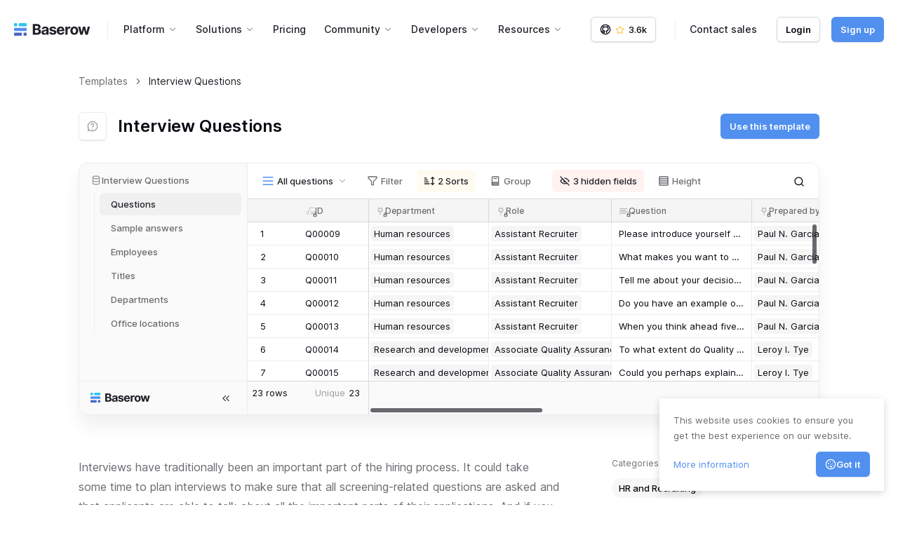

--- FILE ---
content_type: application/javascript; charset=UTF-8
request_url: https://baserow.io/_nuxt/fc70518.js
body_size: 7002
content:
(window.webpackJsonp=window.webpackJsonp||[]).push([[16],{2452:function(e,t,n){"use strict";n(93),n(95);var o={name:"CmsLink",props:{urlOrPath:{type:String,required:!1,default:""}},methods:{clickHash:function(e,t){document.getElementById(t.slice(1)).scrollIntoView({behavior:"smooth",block:"start"})}}},r=n(0),component=Object(r.a)(o,(function(e,t){return"#"===t.props.urlOrPath[0]?e("a",{class:[t.data.staticClass,t.data.class],on:{click:function(e){return t.$options.methods.clickHash(e,t.props.urlOrPath)}}},[t._t("default")],2):/^(?:[a-z]+:)?\/\//i.test(t.props.urlOrPath)?e("a",t._g({class:[t.data.staticClass,t.data.class],attrs:{rel:"noopener noreferrer",href:t.props.urlOrPath,target:"_blank"}},t.listeners),[t._t("default")],2):null!==t.props.urlOrPath?e("nuxt-link",t._g({class:[t.data.staticClass,t.data.class],attrs:{to:t.props.urlOrPath}},t.listeners),[t._t("default")],2):t._e()}),[],!0,null,null,null);t.a=component.exports},2453:function(e,t,n){"use strict";var o=n(1121),r={name:"FooterJoin",components:{CmsLink:n(2452).a},props:{hide:{type:Boolean,required:!1,default:!1},title:{type:String,required:!1,default:""},text:{type:String,required:!1,default:""},buttons:{type:Array,required:!1,default:function(){return[]}}},computed:{formattedTitle:function(){return Object(o.a)({html:!1,breaks:!1}).renderInline(this.title||"Ready to **gain control over your data?**")},formattedButtons:function(){return this.buttons.length>0?this.buttons:[{id:"1",value:{type:"primary",text:"Sign up for free",url_or_path:"/signup"}},{id:"2",value:{type:"ghost",text:"Contact sales",url_or_path:"/contact-sales"}}]}}},c=n(0),component=Object(c.a)(r,(function(){var e=this,t=e._self._c;return e.hide?e._e():t("div",{staticClass:"footer-join"},[t("div",{staticClass:"footer-join__inner"},[t("div",{staticClass:"footer-join__inner-shape-left-1"}),e._v(" "),t("div",{staticClass:"footer-join__inner-shape-left-2"}),e._v(" "),t("div",{staticClass:"footer-join__inner-shape-left-3"}),e._v(" "),t("div",{staticClass:"footer-join__inner-shape-right-1"}),e._v(" "),t("div",{staticClass:"footer-join__inner-shape-right-2"}),e._v(" "),t("div",{staticClass:"footer-join__inner-shape-right-3"}),e._v(" "),t("div",{staticClass:"footer-join__content"},[t("div",{staticClass:"footer-join__title",domProps:{innerHTML:e._s(e.formattedTitle)}}),e._v(" "),t("div",{staticClass:"footer-join__description"},[e._v("\n        "+e._s(e.text||"Start your journey with Baserow today.")+"\n      ")]),e._v(" "),t("div",{staticClass:"footer-join__buttons"},e._l(e.formattedButtons,(function(button){return t("CmsLink",{key:button.id,staticClass:"button button--large",class:{"button--primary":"primary"===button.value.type,"button--ghost":"ghost"===button.value.type},attrs:{"url-or-path":button.value.url_or_path}},[e._v("\n          "+e._s(button.value.text)+"\n        ")])})),1)])])])}),[],!1,null,null,null);t.a=component.exports},2472:function(e,t,n){e.exports=n.p+"img/verified-check-icon.834942f.svg"},2478:function(e,t,n){e.exports=n.p+"img/page-intro-logo-baserow.a0badce.svg"},2479:function(e,t,n){e.exports=n.p+"img/academy-badge-fundamental-course.c852584.svg"},2480:function(e,t,n){e.exports=n.p+"img/academy-badge-advanced-course.7577bd6.svg"},2481:function(e,t,n){e.exports=n.p+"img/academy-badge-expert-course.1163147.svg"},2482:function(e,t,n){e.exports=n.p+"img/academy-badge-certified-fundamentals.b5ff924.svg"},2483:function(e,t,n){e.exports=n.p+"img/academy-badge-certified-advanced.d6e8f87.svg"},2484:function(e,t,n){e.exports=n.p+"img/academy-badge-certified-expert.37225c0.svg"},2485:function(e,t,n){e.exports=n.p+"img/academy-badge-certified-partner.21358a7.svg"},2486:function(e,t,n){e.exports=n.p+"img/postgres-logo.7be7b96.svg"},2487:function(e,t,n){e.exports=n.p+"img/jira-logo.535e797.svg"},2488:function(e,t,n){e.exports=n.p+"img/gitlab-logo.b1c4222.svg"},2489:function(e,t,n){e.exports=n.p+"img/github-logo.d4b6bc4.svg"},2490:function(e,t,n){e.exports=n.p+"img/excel-logo.f1667dc.svg"},2491:function(e,t,n){e.exports=n.p+"img/airtable-logo.93110e7.svg"},2492:function(e,t,n){e.exports=n.p+"img/zappier-logo.edd5f6a.svg"},2493:function(e,t,n){e.exports=n.p+"img/make-logo.6ddc918.svg"},2494:function(e,t,n){e.exports=n.p+"img/n8n-logo.49ff729.svg"},2495:function(e,t,n){e.exports=n.p+"img/how-it-works-diagram.837c39e.svg"},2496:function(e,t,n){e.exports=n.p+"img/chatgpt-logo.72451a3.svg"},2497:function(e,t,n){e.exports=n.p+"img/mistral-logo.62d165d.svg"},2498:function(e,t,n){e.exports=n.p+"img/anthropic-logo.0d2a733.svg"},2499:function(e,t,n){e.exports=n.p+"img/deepseek-logo.4ffb058.svg"},2500:function(e,t,n){e.exports=n.p+"img/gdpr-logo.aa5c020.svg"},2501:function(e,t,n){e.exports=n.p+"img/hipaa-logo.67ceb1d.svg"},2502:function(e,t,n){e.exports=n.p+"img/aicpa-soc-logo.45181a8.svg"},2504:function(e,t,n){"use strict";t.a=function(e){return{fetchAll:function(){return e.get("/saas/faq/")}}}},2505:function(e,t,n){e.exports=n.p+"img/gitlab-icon.99df56d.svg"},2506:function(e,t,n){e.exports=n.p+"img/nocode-newsletter.d76b0e2.svg"},2507:function(e,t,n){e.exports=n.p+"img/clovyr-logo.6c03a45.svg"},2508:function(e,t,n){e.exports=n.p+"img/pingflow-logo.5b3eb29.svg"},2509:function(e,t,n){e.exports=n.p+"img/zendesk-icon.c6a9f79.svg"},2519:function(e,t,n){"use strict";n(120),n(162),n(259);var o={name:"PageFAQ",props:{title:{type:String,required:!0},questions:{type:Array,required:!0}},data:function(){return{open:[]}},methods:{toggleItemCollapse:function(e){var t=this.open.indexOf(e);-1===t?this.open.push(e):this.open.splice(t,1)}}},r=n(0),component=Object(r.a)(o,(function(){var e=this,t=e._self._c;return t("div",{staticClass:"saas-section saas-section--gray"},[e.title?t("div",{staticClass:"saas-section__title"},[t("h2",{staticClass:"saas-striped-title"},[e._v(e._s(e.title))])]):e._e(),e._v(" "),t("div",{staticClass:"page-faq-block"},e._l(e.questions,(function(n,o){return t("div",{key:n.question,staticClass:"page-faq-block__item",class:{"page-faq-block__item--open":e.open.includes(o)},on:{click:function(t){return e.toggleItemCollapse(o)}}},[t("h4",{staticClass:"page-faq-block__question"},[e._v("\n        "+e._s(n.question)+"\n      ")]),e._v(" "),t("transition",{attrs:{name:"fade",mode:"out-in"}},[e.open.includes(o)?t("p",{staticClass:"page-faq-block__answer"},[e._v("\n          "+e._s(n.answer)+"\n        ")]):e._e()])],1)})),0)])}),[],!1,null,null,null);t.a=component.exports},2767:function(e,t,n){var map={"./academy-badge-advanced-course.svg":2480,"./academy-badge-certified-advanced.svg":2483,"./academy-badge-certified-expert.svg":2484,"./academy-badge-certified-fundamentals.svg":2482,"./academy-badge-certified-partner.svg":2485,"./academy-badge-expert-course.svg":2481,"./academy-badge-fundamental-course.svg":2479,"./active-feature-bullet.svg":1808,"./advanced-plan-icon.svg":2768,"./aicpa-soc-logo.svg":2502,"./airtable-logo.svg":2491,"./anthropic-logo.svg":2498,"./baserow-logo-monochrome.svg":2769,"./bullet.svg":2770,"./chatgpt-logo.svg":2496,"./deepseek-logo.svg":2499,"./enterprise-plan-icon.svg":2771,"./excel-logo.svg":2490,"./free-plan-icon.svg":2772,"./gdpr-logo.svg":2500,"./github-logo.svg":2489,"./gitlab-icon.svg":2505,"./gitlab-logo.svg":2488,"./hipaa-logo.svg":2501,"./how-it-works-diagram.svg":2495,"./jira-logo.svg":2487,"./logo_icon_white.svg":2773,"./make-logo.svg":2493,"./mistral-logo.svg":2497,"./n8n-logo.svg":2494,"./nocode-newsletter.svg":2506,"./page-intro-logo-baserow.svg":2478,"./partners/clovyr-logo.svg":2507,"./partners/pingflow-logo.svg":2508,"./postgres-logo.svg":2486,"./premium-plan-icon.svg":2774,"./sync-icon.svg":2775,"./verified-check-icon.svg":2472,"./zappier-logo.svg":2492,"./zendesk-icon.svg":2509};function o(e){var t=r(e);return n(t)}function r(e){if(!n.o(map,e)){var t=new Error("Cannot find module '"+e+"'");throw t.code="MODULE_NOT_FOUND",t}return map[e]}o.keys=function(){return Object.keys(map)},o.resolve=r,e.exports=o,o.id=2767},2768:function(e,t,n){e.exports=n.p+"img/advanced-plan-icon.15d1a4e.svg"},2769:function(e,t,n){e.exports=n.p+"img/baserow-logo-monochrome.6a4b92d.svg"},2770:function(e,t,n){e.exports=n.p+"img/bullet.9517752.svg"},2771:function(e,t,n){e.exports=n.p+"img/enterprise-plan-icon.c20f437.svg"},2772:function(e,t,n){e.exports=n.p+"img/free-plan-icon.f155cbb.svg"},2773:function(e,t,n){e.exports=n.p+"img/logo_icon_white.ee718bd.svg"},2774:function(e,t,n){e.exports=n.p+"img/premium-plan-icon.555cdcb.svg"},2775:function(e,t,n){e.exports=n.p+"img/sync-icon.b4f9ab2.svg"},2817:function(e,t,n){"use strict";n.r(t);var o=n(40),r=(n(76),n(163),n(120),n(82),n(162),n(11)),c=(n(101),n(67),n(26),n(79),n(1816),{name:"HostedSelfHostedToggle",props:{value:{type:String,required:!0,default:"hosted"},small:{type:Boolean,default:!1}},methods:{toggle:function(){this.$emit("input","hosted"===this.value?"self-hosted":"hosted")}}}),l=n(0),d=Object(l.a)(c,(function(){var e=this,t=e._self._c;return t("div",{staticClass:"hosted-toggle",class:{"hosted-toggle--small":e.small},on:{click:e.toggle}},[t("div",{staticClass:"hosted-toggle__options"},[t("span",{staticClass:"hosted-toggle__option"},[t("i",{staticClass:"hosted-toggle__option-icon iconoir-cloud-upload"}),e._v("Cloud\n      "),e.small?e._e():t("strong",{staticClass:"hosted-toggle__option-highlight"},[e._v("(we host)")])]),e._v(" "),t("span",{staticClass:"hosted-toggle__option"},[t("i",{staticClass:"hosted-toggle__option-icon iconoir-db"}),e._v("Self-host\n      "),e.small?e._e():t("strong",{staticClass:"hosted-toggle__option-highlight"},[e._v("(you host)")])])]),e._v(" "),t("button",{staticClass:"hosted-toggle__switch",class:{"hosted-toggle__switch--left":"hosted"==e.value,"hosted-toggle__switch--right":"self-hosted"==e.value}})])}),[],!1,null,null,null).exports,m=n(2519),v=n(2453),_=n(2504),h={components:{HostedSelfHostedToggle:d,FooterJoin:v.a,PageFAQ:m.a},layout:"saas",asyncData:function(e){return Object(r.a)(regeneratorRuntime.mark((function t(){var n,o,r,c,data;return regeneratorRuntime.wrap((function(t){for(;;)switch(t.prev=t.next){case 0:return o=e.app,r=e.route,e.store,t.next=1,Object(_.a)(o.$client).fetchAll();case 1:return c=t.sent,data=c.data,t.abrupt("return",{version:"self-hosted"===(null===(n=r.query)||void 0===n?void 0:n.version)?"self-hosted":"hosted",faqs:data});case 2:case"end":return t.stop()}}),t)})))()},data:function(){var e={};this.$route.query.instanceId&&(e.instanceId=this.$route.query.instanceId);var t=[{id:"hosted-free",name:"Free",description:"For individuals and small teams",usdYearlyPrice:"$0",usdMonthlyPrice:"$0",addFrequencyNextToPrice:!1,showPriceAsText:!1,version:"hosted",usage:{databases:"Unlimited",maxRows:"3.000",maxRowsUnit:"per workspace",maxStorage:"2GB",maxStorageUnit:"per workspace",rowChangeHistory:"14",rowChangeHistoryUnit:"days"},supportType:"Community, knowledge base,<br/> tutorials",ctaLabel:"Get started",ctaTo:{name:"signup"},icon:"free-plan-icon",USPs:["Unlimited databases","3,000 rows per workspace","2GB of storage per workspace","Grid, Form & Gallery views","Library of 65+ templates"]},{id:"hosted-premium",name:"Premium",description:"For growing teams",usdYearlyPrice:"$10",usdMonthlyPrice:"$12",addFrequencyNextToPrice:!0,showPriceAsText:!1,version:"hosted",usage:{databases:"Unlimited",maxRows:"50,000",maxRowsUnit:"per workspace",maxStorage:"20GB",maxStorageUnit:"per workspace",rowChangeHistory:"90 ",rowChangeHistoryUnit:"days"},supportType:"Community, knowledge base,<br/> tutorials",ctaLabel:"Get started",ctaTo:{name:"new-subscription"},icon:"premium-plan-icon",badge:{color:"cyan",label:"Most popular"},USPs:["50,000 rows per workspace","20GB of storage per workspace","Kanban, Survey & Calendar views","XML, JSON, & Excel export","Row comments & coloring"]},{id:"hosted-advanced",name:"Advanced",description:"For scaling businesses",usdYearlyPrice:"$18",usdMonthlyPrice:"$22",addFrequencyNextToPrice:!0,showPriceAsText:!1,version:"hosted",usage:{databases:"Unlimited",maxRows:"250,000",maxRowsUnit:"per workspace",maxStorage:"100GB",maxStorageUnit:"per workspace",rowChangeHistory:"180",rowChangeHistoryUnit:"days"},supportType:"Within 1 business day<br/> (direct and priority)",ctaLabel:"Try now for free",ctaTo:{name:"dashboard"},icon:"advanced-plan-icon",badge:{color:"magenta",label:"Free trial"},USPs:["250,000 rows per workspace","100GB of storage per workspace","Role based permissions","Free read/comment users","Audit logs"]},{id:"self-hosted-open-source",name:"Open source",usp:"Access to the latest features",description:"For individuals and small teams.",usdYearlyPrice:"Always free",usdMonthlyPrice:"Always free",addFrequencyNextToPrice:!1,showPriceAsText:!0,version:"self-hosted",usage:{databases:"Unlimited",maxRows:"Unlimited",maxRowsUnit:"",maxStorage:"Unlimited",maxStorageUnit:"",rowChangeHistory:"Unlimited",rowChangeHistoryUnit:""},supportType:"Community, knowledge base,<br/> tutorials",ctaLabel:"Instructions",ctaTo:{name:"dev-docs",params:{path:"installation/install-with-docker"}},icon:"free-plan-icon",USPs:["Unlimited databases","Unlimited rows","Unlimited storage","Grid, Form & Gallery views","Library of 65+ templates"]},{id:"self-hosted-premium",name:"Premium",description:"For growing teams",usdYearlyPrice:"$10",usdMonthlyPrice:"$12",addFrequencyNextToPrice:!0,showPriceAsText:!1,version:"self-hosted",usage:{databases:"Unlimited",maxRows:"Unlimited",maxRowsUnit:"",maxStorage:"Unlimited",maxStorageUnit:"",rowChangeHistory:"Unlimited",rowChangeHistoryUnit:""},supportType:"Community, knowledge base,<br/> tutorials",ctaLabel:"Choose premium",ctaTo:{name:"new-subscription",params:e},icon:"premium-plan-icon",USPs:["Kanban, Survey & Calendar views","XML, JSON, & Excel export","Row comments and coloring","Personal views","AI features"]},{id:"self-hosted-advanced",name:"Advanced",description:"For scaling businesses",usdYearlyPrice:"$18",usdMonthlyPrice:"$22",addFrequencyNextToPrice:!0,showPriceAsText:!1,version:"self-hosted",usage:{databases:"Unlimited",maxRows:"Unlimited",maxRowsUnit:"",maxStorage:"Unlimited",maxStorageUnit:"",rowChangeHistory:"Unlimited",rowChangeHistoryUnit:""},supportType:"Within 1 business day<br/> (direct and priority)",ctaLabel:"Choose advanced",ctaTo:{name:"new-subscription",params:e},icon:"advanced-plan-icon",USPs:["Role based permissions","Free read/comment users","Single sign-on","Audit logs","Data sync"]},{id:"self-hosted-enterprise",name:"Enterprise",description:"For large organizations",usdYearlyPrice:"On request",usdMonthlyPrice:"On request",addFrequencyNextToPrice:!1,showPriceAsText:!0,version:"self-hosted",usage:{databases:"Unlimited",maxRows:"Unlimited",maxRowsUnit:"",maxStorage:"Unlimited",maxStorageUnit:"",rowChangeHistory:"Unlimited",rowChangeHistoryUnit:""},supportType:"Within 1 business day<br/> (direct and priority)",ctaLabel:"Contact sales",ctaTo:{name:"contact-sales"},icon:"enterprise-plan-icon",USPs:["Co-branding","Enhanced security","Payment by invoice","Implementation support","Managed instance"]}];return{plans:t,yearly:!0,usageItems:[{name:"Databases",open:!1,hosted:[t[0].usage.databases,t[1].usage.databases,t[2].usage.databases],"self-hosted":[t[3].usage.databases,t[4].usage.databases,t[5].usage.databases,t[6].usage.databases]},{name:"Rows",open:!1,hosted:["".concat(t[0].usage.maxRows," ").concat(t[0].usage.maxRowsUnit),"".concat(t[1].usage.maxRows," ").concat(t[1].usage.maxRowsUnit),"".concat(t[2].usage.maxRows," ").concat(t[2].usage.maxRowsUnit)],"self-hosted":["".concat(t[3].usage.maxRows," ").concat(t[3].usage.maxRowsUnit),"".concat(t[4].usage.maxRows," ").concat(t[4].usage.maxRowsUnit),"".concat(t[5].usage.maxRows," ").concat(t[5].usage.maxRowsUnit),"".concat(t[5].usage.maxRows," ").concat(t[6].usage.maxRowsUnit)]},{name:"Storage",open:!1,hosted:["".concat(t[0].usage.maxStorage," ").concat(t[0].usage.maxStorageUnit),"".concat(t[1].usage.maxStorage," ").concat(t[1].usage.maxStorageUnit),"".concat(t[2].usage.maxStorage," ").concat(t[2].usage.maxStorageUnit)],"self-hosted":["".concat(t[3].usage.maxStorage," ").concat(t[3].usage.maxStorageUnit),"".concat(t[4].usage.maxStorage," ").concat(t[4].usage.maxStorageUnit),"".concat(t[5].usage.maxStorage," ").concat(t[5].usage.maxStorageUnit),"".concat(t[5].usage.maxStorage," ").concat(t[6].usage.maxStorageUnit)]},{name:"Row change history",open:!1,hosted:["".concat(t[0].usage.rowChangeHistory," ").concat(t[0].usage.rowChangeHistoryUnit),"".concat(t[1].usage.rowChangeHistory," ").concat(t[1].usage.rowChangeHistoryUnit),"".concat(t[2].usage.rowChangeHistory," ").concat(t[2].usage.rowChangeHistoryUnit)],"self-hosted":["".concat(t[3].usage.rowChangeHistory," ").concat(t[3].usage.rowChangeHistoryUnit),"".concat(t[4].usage.rowChangeHistory," ").concat(t[4].usage.rowChangeHistoryUnit),"".concat(t[5].usage.rowChangeHistory," ").concat(t[5].usage.rowChangeHistoryUnit),"".concat(t[5].usage.rowChangeHistory," ").concat(t[6].usage.rowChangeHistoryUnit)]}],features:[{name:"Visualizations",items:[{name:"Grid, Form, and Gallery views",open:!1},{name:"Custom dashboards",open:!1},{name:"Kanban, Survey, Calendar, and Timeline views",in:["hosted-premium","hosted-advanced","self-hosted-premium","self-hosted-advanced","self-hosted-enterprise"],open:!1},{name:"Personal views",in:["hosted-premium","hosted-advanced","self-hosted-premium","self-hosted-advanced","self-hosted-enterprise"],open:!1},{name:"Graph widget",in:["hosted-premium","hosted-advanced","self-hosted-premium","self-hosted-advanced","self-hosted-enterprise"],open:!1}]},{name:"Collaboration",items:[{name:"Filtering, Sorting, Search, Group by",open:!1},{name:"Public view sharing",open:!1},{name:"Field constraints",open:!1},{name:"Row comments & coloring",in:["hosted-premium","hosted-advanced","self-hosted-premium","self-hosted-advanced","self-hosted-enterprise"],open:!1},{name:"Co-branding",in:["hosted-premium","hosted-advanced","self-hosted-premium","self-hosted-advanced","self-hosted-enterprise"],open:!1},{name:"Deduplication & search and replace",in:["hosted-premium","hosted-advanced","self-hosted-premium","self-hosted-advanced","self-hosted-enterprise"],open:!1,waiting:!0}]},{name:"Advanced permissions",items:[{name:"Role based permissions",in:["hosted-advanced","self-hosted-advanced","self-hosted-enterprise"],open:!1},{name:"Field-level permissions",in:["hosted-advanced","self-hosted-advanced","self-hosted-enterprise"],open:!1},{name:"View-level permissions",in:["hosted-advanced","self-hosted-advanced","self-hosted-enterprise"],open:!1,waiting:!0}]},{name:"Security & governance",items:[{name:"HIPAA, SOC 2, and GDPR compliance",open:!1},{name:"Snapshots",open:!1},{name:"Two-factor authentication",open:!1},{name:"Audit logs",in:["hosted-advanced","self-hosted-advanced","self-hosted-enterprise"],open:!1},{name:"Single sign-on (SSO)",in:["self-hosted-advanced","self-hosted-enterprise"],open:!1},{name:"Custom roles",in:["hosted-advanced","self-hosted-advanced","self-hosted-enterprise"],open:!1,waiting:!0}]},{name:"Data import/export & field types",items:[{name:"CSV, XML and JSON import",open:!1},{name:"CSV export",open:!1},{name:"XML, JSON, and Excel export",in:["hosted-premium","hosted-advanced","self-hosted-premium","self-hosted-advanced","self-hosted-enterprise"],open:!1},{name:"20+ field types",open:!1},{name:"Barcode field",open:!1,waiting:!0},{name:"Button field",open:!1,waiting:!0}]},{name:"AI",items:[{name:"MCP server",open:!1},{name:"Kuma AI (assistant)",open:!1},{name:"AI agent node",open:!1},{name:"AI field",in:["hosted-premium","hosted-advanced","self-hosted-premium","self-hosted-advanced","self-hosted-enterprise"],open:!1},{name:"AI formula generator",in:["hosted-premium","hosted-advanced","self-hosted-premium","self-hosted-advanced","self-hosted-enterprise"],open:!1}]},{name:"Automations",items:[{name:"Runs per month",open:!1,text:{"hosted-free":"Unlimited in beta","hosted-premium":"Unlimited in beta","hosted-advanced":"Unlimited in beta","self-hosted-open-source":"Unlimited","self-hosted-premium":"Unlimited","self-hosted-advanced":"Unlimited","self-hosted-enterprise":"Unlimited"}},{name:"All integrations",open:!1}]},{name:"Applications & Portals ",items:[{name:"Application branding",open:!1,text:{"hosted-free":'"Made with Baserow"',"hosted-premium":'"Made with Baserow"',"hosted-advanced":"White label","self-hosted-open-source":'"Made with Baserow"',"self-hosted-premium":'"Made with Baserow"',"self-hosted-advanced":"White label","self-hosted-enterprise":"White label"}},{name:"Application users",open:!1,text:{"hosted-free":"Unlimited in beta","hosted-premium":"Unlimited in beta","hosted-advanced":"Unlimited in beta","self-hosted-open-source":"Unlimited in beta","self-hosted-premium":"Unlimited in beta","self-hosted-advanced":"Unlimited in beta","self-hosted-enterprise":"Unlimited in beta"}},{name:"All data sources",open:!1},{name:"Pages & parameters",open:!1},{name:"Base elements",open:!1},{name:"Form elements",open:!1},{name:"Basic collection elements",open:!1},{name:"All actions",open:!1},{name:"Subdomains",open:!1},{name:"Custom domains",open:!1},{name:"File upload element",in:["hosted-advanced","self-hosted-advanced","self-hosted-enterprise"],open:!1},{name:"SSO user authentication",in:["hosted-advanced","self-hosted-advanced","self-hosted-enterprise"],open:!1},{name:"Variables",open:!1,waiting:!0},{name:"Advanced collections",in:["hosted-advanced","self-hosted-advanced","self-hosted-enterprise"],open:!1,waiting:!0},{name:"Payment element",in:["hosted-advanced","self-hosted-advanced","self-hosted-enterprise"],open:!1,waiting:!0},{name:"Custom CSS/JS",in:["hosted-advanced","self-hosted-advanced","self-hosted-enterprise"],open:!1,waiting:!0}]},{name:"Data sync",items:[{name:"iCal",open:!1},{name:"PostgreSQL table",open:!1},{name:"Baserow table",open:!1,in:["hosted-advanced","self-hosted-advanced","self-hosted-enterprise"]},{name:"Jira issues",open:!1,in:["hosted-advanced","self-hosted-advanced","self-hosted-enterprise"]},{name:"GitLab issues",open:!1,in:["hosted-advanced","self-hosted-advanced","self-hosted-enterprise"]},{name:"GitHub issues",open:!1,in:["hosted-advanced","self-hosted-advanced","self-hosted-enterprise"]},{name:"HubSpot customers",open:!1,waiting:!1,in:["hosted-advanced","self-hosted-advanced","self-hosted-enterprise"]},{name:"Salesforce customers",open:!1,waiting:!0,in:["hosted-advanced","self-hosted-advanced","self-hosted-enterprise"]},{name:"Pipedrive customers",open:!1,waiting:!0,in:["hosted-advanced","self-hosted-advanced","self-hosted-enterprise"]},{name:"API",open:!1,waiting:!0,in:["hosted-advanced","self-hosted-advanced","self-hosted-enterprise"]}]},{name:"Admin",items:[{name:"Instance-wide admin panel",open:!1},{name:"Tool co-branding",open:!1,in:["self-hosted-enterprise"]},{name:"Payment by invoice",open:!1,in:["self-hosted-enterprise"]},{name:"Signup rules",open:!1,waiting:!0,in:["self-hosted-enterprise"]}]},{name:"Support & services",items:[{name:"Support",open:!1,text:{"hosted-free":"Community, knowledge base, tutorials","hosted-premium":"Community, knowledge base, tutorials","hosted-advanced":"Within 1 business day (direct and priority)","self-hosted-open-source":"Community, knowledge base, tutorials","self-hosted-premium":"Community, knowledge base, tutorials","self-hosted-advanced":"Within 1 business day (direct and priority)","self-hosted-enterprise":"Within 1 business day (direct and priority)"}},{name:"Implementation services",open:!1,in:["hosted-advanced","self-hosted-advanced","self-hosted-enterprise"]},{name:"Managed Baserow instance",open:!1,in:["self-hosted-enterprise"]}]}]}},head:function(){return{title:"Pricing",meta:[{name:"description",content:"Pricing of Baserow for the hosted and self hosted version. Including a feature breakdown of these features."}]}},computed:{selectedPricingPlans:function(){var e=this;return this.plans.filter((function(t){return t.version===e.version}))}},methods:{visibleItems:function(e,t){return t.filter((function(t){return!Object.prototype.hasOwnProperty.call(t,"in")||t.in.includes(e.id)}))},toggleItemCollapse:function(e){e.open=!e.open}}},f=Object(l.a)(h,(function(){var e=this,t=e._self._c;return t("div",{staticClass:"page-pricing"},[t("div",{staticClass:"saas-page-head"},[e._m(0),e._v(" "),t("p",{staticClass:"saas-page-head__description"},[e._v("The right plan for everyone.")]),e._v(" "),t("div",{staticClass:"page-pricing__switch"},[t("div",{staticClass:"page-pricing__version-switch"},[t("HostedSelfHostedToggle",{model:{value:e.version,callback:function(t){e.version=t},expression:"version"}})],1),e._v(" "),t("div",{staticClass:"page-pricing__yearly-switch"},[t("SwitchInput",{attrs:{small:!0,color:"neutral"},model:{value:e.yearly,callback:function(t){e.yearly=t},expression:"yearly"}},[e._v("Billed yearly")])],1)]),e._v(" "),t("div",{staticClass:"page-pricing__plan-cards"},e._l(e.selectedPricingPlans,(function(o,r){return t("div",{key:r,staticClass:"page-pricing__plan-card"},[o.badge?t("Badge",{staticClass:"page-pricing__card-badge",attrs:{rounded:"",color:o.badge.color,indicator:"",bold:""}},[e._v(e._s(o.badge.label))]):e._e(),e._v(" "),t("div",{staticClass:"page-pricing__plan-description"},[t("img",{staticClass:"page-pricing__plan-icon",class:{"page-pricing__plan-icon--fix":"hosted-free"===o.id||"self-hosted-open-source"===o.id},attrs:{width:"32",height:"32",src:n(2767)("./".concat(o.icon.toLowerCase(),".svg"))}}),e._v(" "),t("h3",{staticClass:"page-pricing__plan-name"},[e._v(e._s(o.name))]),e._v(" "),t("p",{staticClass:"page-pricing__plan-tagline"},[e._v("\n            "+e._s(o.description)+"\n          ")])]),e._v(" "),t("div",{staticClass:"page-pricing__plan-pricing"},[t("strong",{staticClass:"page-pricing__plan-pricing-price",class:{"page-pricing__plan-pricing-price--text":o.showPriceAsText}},[e._v("\n            "+e._s(e.yearly?o.usdYearlyPrice:o.usdMonthlyPrice))]),e._v(" "),o.addFrequencyNextToPrice?t("span",{staticClass:"page-pricing__plan-pricing-details"},[e._v("per user/month"),t("br"),e.yearly?[e._v("billed yearly")]:e._e(),e.yearly?e._e():[e._v("billed monthly")]],2):e._e()]),e._v(" "),t("div",{staticClass:"page-pricing__plan-plan-pricing-sub"},[o.addFrequencyNextToPrice?[t("strong",[e._v(e._s(e.yearly?o.usdMonthlyPrice:o.usdYearlyPrice))]),e._v(" "),e.yearly?[e._v("billed monthly")]:e._e(),e.yearly?e._e():[e._v("billed yearly")]]:e._e()],2),e._v(" "),t("NuxtLink",{staticClass:"page-pricing__plan-button",class:{"page-pricing__plan-button--highlight":"hosted-premium"===o.id},attrs:{to:o.ctaTo}},[e._v("\n          "+e._s(o.ctaLabel)+"\n        ")]),e._v(" "),t("p",{staticClass:"page-pricing__plan-include"},["hosted-free"===o.id||"self-hosted-open-source"===o.id?t("span",[e._v("Plan includes:")]):t("span",[e._v("Everything in "+e._s(e.selectedPricingPlans[r-1].name)+",\n            plus:")])]),e._v(" "),t("ul",{staticClass:"page-pricing__plan-details"},e._l(o.USPs,(function(n){return t("li",[t("i",{staticClass:"iconoir-check-circle"}),t("span",[e._v(e._s(n))])])})),0)],1)})),0)]),e._v(" "),t("div",{staticClass:"page-pricing-container"},[t("h2",{staticClass:"saas-striped-title"},[e._v("Compare plans & features")]),e._v(" "),t("div",{staticClass:"page-pricing__comparison-header page-pricing__comparison-grid page-pricing__comparison-grid--with-gap",class:Object(o.a)({},"page-pricing__comparison-grid--".concat(e.selectedPricingPlans.length,"-columns"),!0)},[t("div",{staticClass:"page-pricing__grid-col-switch"},[t("div",{staticClass:"page-pricing__grid-col-switch-type"},[t("HostedSelfHostedToggle",{attrs:{small:!0},model:{value:e.version,callback:function(t){e.version=t},expression:"version"}})],1),e._v(" "),t("div",{staticClass:"page-pricing__grid-col-switch-period"},[t("SwitchInput",{attrs:{small:!0,color:"neutral"},model:{value:e.yearly,callback:function(t){e.yearly=t},expression:"yearly"}},[e._v("Billed yearly")])],1)]),e._v(" "),e._l(e.selectedPricingPlans,(function(n,o){return t("div",{key:o,staticClass:"page-pricing__comparison-card"},[t("span",{staticClass:"page-pricing__comparison-card-title"},[e._v(e._s(n.name))]),e._v(" "),t("span",{staticClass:"page-pricing__comparison-card-price"},[e._v("\n          "+e._s(e.yearly?n.usdYearlyPrice:n.usdMonthlyPrice)+"\n          "),"hosted-free"!==n.id&&"self-hosted-open-source"!==n.id&&"self-hosted-enterprise"!==n.id?t("span",[e._v("per user/month")]):e._e()]),e._v(" "),t("NuxtLink",{staticClass:"page-pricing__plan-button page-pricing__plan-button--small",class:{"page-pricing__plan-button--highlight":"hosted-premium"===n.id},attrs:{to:n.ctaTo}},[e._v("\n          "+e._s(n.ctaLabel)+"\n        ")])],1)}))],2),e._v(" "),t("div",{staticClass:"page-pricing__comparison-section"},[t("h3",{staticClass:"page-pricing__comparison-section-title"},[e._v("Usage")]),e._v(" "),t("div",{staticClass:"page-pricing__comparison-grid",class:Object(o.a)({},"page-pricing__comparison-grid--".concat(e.selectedPricingPlans.length,"-columns"),!0)},e._l(e.usageItems,(function(n,o){return t("div",{key:"usageItem".concat(o),staticClass:"page-pricing__comparison-row"},[t("div",{staticClass:"page-pricing__grid-col-feature",class:{"page-pricing__grid-col-feature--open":n.open},on:{click:function(t){return e.toggleItemCollapse(n)}}},[e._v("\n            "+e._s(n.name)+"\n          ")]),e._v(" "),n.open?t("div",{staticClass:"page-pricing__grid-plan-name"},[e._v("\n            "+e._s(e.selectedPricingPlans[0].name)+"\n          ")]):e._e(),e._v(" "),t("div",{staticClass:"page-pricing__grid-plan-value",class:{"page-pricing__grid-plan-value--visible":n.open}},[e._v("\n            "+e._s(n[e.version][0])+"\n          ")]),e._v(" "),n.open?t("div",{staticClass:"page-pricing__grid-plan-name"},[e._v("\n            "+e._s(e.selectedPricingPlans[1].name)+"\n          ")]):e._e(),e._v(" "),t("div",{staticClass:"page-pricing__grid-plan-value",class:{"page-pricing__grid-plan-value--visible":n.open}},[e._v("\n            "+e._s(n[e.version][1])+"\n          ")]),e._v(" "),n.open?t("div",{staticClass:"page-pricing__grid-plan-name"},[e._v("\n            "+e._s(e.selectedPricingPlans[2].name)+"\n          ")]):e._e(),e._v(" "),t("div",{staticClass:"page-pricing__grid-plan-value",class:{"page-pricing__grid-plan-value--visible":n.open}},[e._v("\n            "+e._s(n[e.version][2])+"\n          ")]),e._v(" "),n.open&&e.selectedPricingPlans.length>3?t("div",{staticClass:"page-pricing__grid-plan-name"},[e._v("\n            "+e._s(e.selectedPricingPlans[3].name)+"\n          ")]):e._e(),e._v(" "),e.selectedPricingPlans.length>3?t("div",{staticClass:"page-pricing__grid-plan-value",class:{"page-pricing__grid-plan-value--visible":n.open}},[e._v("\n            "+e._s(n[e.version][3])+"\n          ")]):e._e(),e._v(" "),t("span",{staticClass:"page-pricing__comparison-grid-line"})])})),0)]),e._v(" "),e._l(e.features,(function(n){return t("div",{key:n.name,staticClass:"page-pricing__comparison-section"},[t("h3",{staticClass:"page-pricing__comparison-section-title"},[e._v("\n        "+e._s(n.name)+"\n      ")]),e._v(" "),t("div",{staticClass:"page-pricing__comparison-grid",class:Object(o.a)({},"page-pricing__comparison-grid--".concat(e.selectedPricingPlans.length,"-columns"),!0)},[e._l(n.items,(function(n){return[t("div",{staticClass:"page-pricing__comparison-row"},[t("div",{staticClass:"page-pricing__grid-col-feature",class:{"page-pricing__grid-col-feature--unavailable":n.waiting,"page-pricing__grid-col-feature--open":n.open},on:{click:function(t){return e.toggleItemCollapse(n)}}},[e._v("\n              "+e._s(n.name)+"\n              "),n.waiting?t("Badge",{attrs:{size:"small",color:"neutral",rounded:"",bold:""}},[e._v("Soon")]):e._e()],1),e._v(" "),n.open?t("div",{staticClass:"page-pricing__grid-plan-name"},[e._v("\n              "+e._s(e.selectedPricingPlans[0].name)+"\n            ")]):e._e(),e._v(" "),t("div",{staticClass:"page-pricing__grid-plan-value",class:{"page-pricing__grid-plan-value--visible":n.open}},[Object.prototype.hasOwnProperty.call(n,"text")?[e._v("\n                "+e._s(n.text[e.version+"-free"]||n.text[e.version+"-open-source"])+"\n              ")]:!Object.prototype.hasOwnProperty.call(n,"in")||n.in.includes(e.version)||n.in.includes("".concat(e.version,"-open-source"))?t("i",{staticClass:"page-pricing__grid-check-icon iconoir-check"}):t("i",{staticClass:"page-pricing__grid-minus-icon iconoir-minus"})],2),e._v(" "),n.open?t("div",{staticClass:"page-pricing__grid-plan-name"},[e._v("\n              "+e._s(e.selectedPricingPlans[1].name)+"\n            ")]):e._e(),e._v(" "),t("div",{staticClass:"page-pricing__grid-plan-value",class:{"page-pricing__grid-plan-value--visible":n.open}},[Object.prototype.hasOwnProperty.call(n,"text")?[e._v("\n                "+e._s(n.text[e.version+"-premium"])+"\n              ")]:!Object.prototype.hasOwnProperty.call(n,"in")||n.in.includes("".concat(e.version,"-premium"))?t("i",{staticClass:"page-pricing__grid-check-icon iconoir-check"}):t("i",{staticClass:"page-pricing__grid-minus-icon iconoir-minus"})],2),e._v(" "),n.open?t("div",{staticClass:"page-pricing__grid-plan-name"},[e._v("\n              "+e._s(e.selectedPricingPlans[2].name)+"\n            ")]):e._e(),e._v(" "),t("div",{staticClass:"page-pricing__grid-plan-value",class:{"page-pricing__grid-plan-value--visible":n.open}},[Object.prototype.hasOwnProperty.call(n,"text")?[e._v("\n                "+e._s(n.text[e.version+"-advanced"])+"\n              ")]:!Object.prototype.hasOwnProperty.call(n,"in")||n.in.includes("".concat(e.version,"-advanced"))?t("i",{staticClass:"page-pricing__grid-check-icon iconoir-check"}):t("i",{staticClass:"page-pricing__grid-minus-icon iconoir-minus"})],2),e._v(" "),n.open&&e.selectedPricingPlans.length>3?t("div",{staticClass:"page-pricing__grid-plan-name"},[e._v("\n              "+e._s(e.selectedPricingPlans[3].name)+"\n            ")]):e._e(),e._v(" "),e.selectedPricingPlans.length>3?t("div",{staticClass:"page-pricing__grid-plan-value",class:{"page-pricing__grid-plan-value--visible":n.open}},[Object.prototype.hasOwnProperty.call(n,"text")?[e._v("\n                "+e._s(n.text[e.version+"-enterprise"])+"\n              ")]:!Object.prototype.hasOwnProperty.call(n,"in")||n.in.includes("".concat(e.version,"-enterprise"))?t("i",{staticClass:"page-pricing__grid-check-icon iconoir-check"}):t("i",{staticClass:"page-pricing__grid-minus-icon iconoir-minus"})],2):e._e(),e._v(" "),t("span",{staticClass:"page-pricing__comparison-grid-line"})])]}))],2)])}))],2),e._v(" "),t("PageFAQ",{attrs:{title:"Frequently asked questions",questions:e.faqs}}),e._v(" "),t("FooterJoin")],1)}),[function(){var e=this,t=e._self._c;return t("h1",{staticClass:"saas-page-head__title"},[t("strong",[e._v("Free forever.")]),t("br"),e._v("Pay as you grow.\n    ")])}],!1,null,null,null);t.default=f.exports}}]);
//# sourceMappingURL=fc70518.js.map

--- FILE ---
content_type: application/javascript; charset=UTF-8
request_url: https://baserow.io/_nuxt/1bf748e.js
body_size: 3816
content:
(window.webpackJsonp=window.webpackJsonp||[]).push([[44],{2452:function(e,t,o){"use strict";o(93),o(95);var n={name:"CmsLink",props:{urlOrPath:{type:String,required:!1,default:""}},methods:{clickHash:function(e,t){document.getElementById(t.slice(1)).scrollIntoView({behavior:"smooth",block:"start"})}}},r=o(0),component=Object(r.a)(n,(function(e,t){return"#"===t.props.urlOrPath[0]?e("a",{class:[t.data.staticClass,t.data.class],on:{click:function(e){return t.$options.methods.clickHash(e,t.props.urlOrPath)}}},[t._t("default")],2):/^(?:[a-z]+:)?\/\//i.test(t.props.urlOrPath)?e("a",t._g({class:[t.data.staticClass,t.data.class],attrs:{rel:"noopener noreferrer",href:t.props.urlOrPath,target:"_blank"}},t.listeners),[t._t("default")],2):null!==t.props.urlOrPath?e("nuxt-link",t._g({class:[t.data.staticClass,t.data.class],attrs:{to:t.props.urlOrPath}},t.listeners),[t._t("default")],2):t._e()}),[],!0,null,null,null);t.a=component.exports},2453:function(e,t,o){"use strict";var n=o(1121),r={name:"FooterJoin",components:{CmsLink:o(2452).a},props:{hide:{type:Boolean,required:!1,default:!1},title:{type:String,required:!1,default:""},text:{type:String,required:!1,default:""},buttons:{type:Array,required:!1,default:function(){return[]}}},computed:{formattedTitle:function(){return Object(n.a)({html:!1,breaks:!1}).renderInline(this.title||"Ready to **gain control over your data?**")},formattedButtons:function(){return this.buttons.length>0?this.buttons:[{id:"1",value:{type:"primary",text:"Sign up for free",url_or_path:"/signup"}},{id:"2",value:{type:"ghost",text:"Contact sales",url_or_path:"/contact-sales"}}]}}},l=o(0),component=Object(l.a)(r,(function(){var e=this,t=e._self._c;return e.hide?e._e():t("div",{staticClass:"footer-join"},[t("div",{staticClass:"footer-join__inner"},[t("div",{staticClass:"footer-join__inner-shape-left-1"}),e._v(" "),t("div",{staticClass:"footer-join__inner-shape-left-2"}),e._v(" "),t("div",{staticClass:"footer-join__inner-shape-left-3"}),e._v(" "),t("div",{staticClass:"footer-join__inner-shape-right-1"}),e._v(" "),t("div",{staticClass:"footer-join__inner-shape-right-2"}),e._v(" "),t("div",{staticClass:"footer-join__inner-shape-right-3"}),e._v(" "),t("div",{staticClass:"footer-join__content"},[t("div",{staticClass:"footer-join__title",domProps:{innerHTML:e._s(e.formattedTitle)}}),e._v(" "),t("div",{staticClass:"footer-join__description"},[e._v("\n        "+e._s(e.text||"Start your journey with Baserow today.")+"\n      ")]),e._v(" "),t("div",{staticClass:"footer-join__buttons"},e._l(e.formattedButtons,(function(button){return t("CmsLink",{key:button.id,staticClass:"button button--large",class:{"button--primary":"primary"===button.value.type,"button--ghost":"ghost"===button.value.type},attrs:{"url-or-path":button.value.url_or_path}},[e._v("\n          "+e._s(button.value.text)+"\n        ")])})),1)])])])}),[],!1,null,null,null);t.a=component.exports},2850:function(e,t,o){"use strict";o.r(t);var n={components:{FooterJoin:o(2453).a},layout:"saas",head:function(){return{title:"Privacy Policy"}}},r=o(0),component=Object(r.a)(n,(function(){var e=this,t=e._self._c;return t("div",[t("div",{staticClass:"page-content"},[t("h1",[e._v("Privacy Policy for Baserow")]),e._v(" "),t("p",[e._v("\n      At Baserow, accessible from https://baserow.io, one of our main\n      priorities is the privacy of our visitors. This Privacy Policy document\n      contains types of information that is collected and recorded by Baserow\n      and how we use it.\n    ")]),e._v(" "),t("p",[e._v("\n      If you have additional questions or require more information about our\n      Privacy Policy, do not hesitate to\n      "),t("nuxt-link",{attrs:{to:{name:"contact"}}},[e._v("contact us")]),e._v(".\n    ")],1),e._v(" "),t("p",[e._v("\n      This Privacy Policy applies only to our online activities and is valid\n      for visitors to our website with regards to the information that they\n      shared and/or collect in Baserow. This policy is not applicable to any\n      information collected offline or via channels other than this website.\n    ")]),e._v(" "),t("h2",[e._v("Consent")]),e._v(" "),t("p",[e._v("\n      By using our website, you hereby consent to our Privacy Policy and agree\n      to its terms.\n    ")]),e._v(" "),t("h2",[e._v("Information we collect")]),e._v(" "),t("p",[e._v("\n      The personal information that you are asked to provide, and the reasons\n      why you are asked to provide it, will be made clear to you at the point\n      we ask you to provide your personal information.\n    ")]),e._v(" "),t("p",[e._v("\n      If you\n      "),t("nuxt-link",{attrs:{to:{name:"contact"}}},[e._v("contact us")]),e._v(" directly, we\n      may receive additional information about you such as your name, email\n      address, phone number, the contents of the message and/or attachments\n      you may send us, and any other information you may choose to provide.\n    ")],1),e._v(" "),t("p",[e._v("\n      When you register for an Account, we may ask for your contact\n      information, including items such as name, company name, address, email\n      address, and telephone number.\n    ")]),e._v(" "),t("h2",[e._v("How we use your information")]),e._v(" "),t("p",[e._v("We use the information we collect in various ways, including to:")]),e._v(" "),e._m(0),e._v(" "),t("h2",[e._v("Log Files")]),e._v(" "),e._m(1),e._v(" "),t("h2",[e._v("Cookies and Web Beacons")]),e._v(" "),t("p",[e._v("\n      Like any other website, Baserow uses 'cookies'. These cookies are used\n      to store information including visitors' preferences, and the pages on\n      the website that the visitor accessed or visited. The information is\n      used to optimize the users' experience by customizing our web page\n      content based on visitors' browser type and/or other information.\n    ")]),e._v(" "),e._m(2),e._v(" "),t("h2",[e._v("Advertising Partners Privacy Policies")]),e._v(" "),t("P",[e._v("You may consult this list to find the Privacy Policy for each of the\n      advertising partners of Baserow.")]),e._v(" "),t("p",[e._v("\n      Third-party ad servers or ad networks uses technologies like cookies,\n      JavaScript, or Web Beacons that are used in their respective\n      advertisements and links that appear on Baserow, which are sent directly\n      to users' browser. They automatically receive your IP address when this\n      occurs. These technologies are used to measure the effectiveness of\n      their advertising campaigns and/or to personalize the advertising\n      content that you see on websites that you visit.\n    ")]),e._v(" "),t("p",[e._v("\n      Note that Baserow has no access to or control over these cookies that\n      are used by third-party advertisers.\n    ")]),e._v(" "),t("h2",[e._v("Third Party Privacy Policies")]),e._v(" "),t("p",[e._v("\n      Baserow's Privacy Policy does not apply to other advertisers or\n      websites. Thus, we are advising you to consult the respective Privacy\n      Policies of these third-party ad servers for more detailed information.\n      It may include their practices and instructions about how to opt-out of\n      certain options.\n    ")]),e._v(" "),t("p",[e._v("\n      You can choose to disable cookies through your individual browser\n      options. To know more detailed information about cookie management with\n      specific web browsers, it can be found at the browsers' respective\n      websites.\n    ")]),e._v(" "),t("h2",[e._v("CCPA Privacy Rights (Do Not Sell My Personal Information)")]),e._v(" "),t("p",[e._v("\n      Under the CCPA, among other rights, California consumers have the right\n      to:\n    ")]),e._v(" "),t("p",[e._v("\n      Request that a business that collects a consumer's personal data\n      disclose the categories and specific pieces of personal data that a\n      business has collected about consumers.\n    ")]),e._v(" "),t("p",[e._v("\n      Request that a business delete any personal data about the consumer that\n      a business has collected.\n    ")]),e._v(" "),t("p",[e._v("\n      Request that a business that sells a consumer's personal data, not sell\n      the consumer's personal data.\n    ")]),e._v(" "),t("p",[e._v("\n      If you make a request, we have one month to respond to you. If you would\n      like to exercise any of these rights, please\n      "),t("nuxt-link",{attrs:{to:{name:"contact"}}},[e._v("contact us")]),e._v(".\n    ")],1),e._v(" "),t("h2",[e._v("GDPR Data Protection Rights")]),e._v(" "),t("p",[e._v("\n      We would like to make sure you are fully aware of all of your data\n      protection rights. Every user is entitled to the following:\n    ")]),e._v(" "),t("p",[e._v("\n      The right to access – You have the right to request copies of your\n      personal data. We may charge you a small fee for this service.\n    ")]),e._v(" "),t("p",[e._v("\n      The right to rectification – You have the right to request that we\n      correct any information you believe is inaccurate. You also have the\n      right to request that we complete the information you believe is\n      incomplete.\n    ")]),e._v(" "),t("p",[e._v("\n      The right to erasure – You have the right to request that we erase your\n      personal data, under certain conditions.\n    ")]),e._v(" "),t("p",[e._v("\n      The right to restrict processing – You have the right to request that we\n      restrict the processing of your personal data, under certain conditions.\n    ")]),e._v(" "),t("p",[e._v("\n      The right to object to processing – You have the right to object to our\n      processing of your personal data, under certain conditions.\n    ")]),e._v(" "),t("p",[e._v("\n      The right to data portability – You have the right to request that we\n      transfer the data that we have collected to another organization, or\n      directly to you, under certain conditions.\n    ")]),e._v(" "),t("p",[e._v("\n      If you make a request, we have one month to respond to you. If you would\n      like to exercise any of these rights, please\n      "),t("nuxt-link",{attrs:{to:{name:"contact"}}},[e._v("contact us")]),e._v(".\n    ")],1),e._v(" "),t("h2",[e._v("Children's Information")]),e._v(" "),t("p",[e._v("\n      Another part of our priority is adding protection for children while\n      using the internet. We encourage parents and guardians to observe,\n      participate in, and/or monitor and guide their online activity.\n    ")]),e._v(" "),t("p",[e._v("\n      Baserow does not knowingly collect any Personal Identifiable Information\n      from children under the age of 13. If you think that your child provided\n      this kind of information on our website, we strongly encourage you to\n      "),t("nuxt-link",{attrs:{to:{name:"contact"}}},[e._v("contact us")]),e._v(" immediately\n      and we will do our best efforts to promptly remove such information from\n      our records.\n    ")],1)],1),e._v(" "),t("FooterJoin",{attrs:{title:"Any **questions?**",text:"Reach out via email or in the community.",buttons:[{id:"1",value:{type:"primary",text:"Contact us",url_or_path:"/contact"}},{id:"2",value:{type:"ghost",text:"Join the community",url_or_path:"/community"}}]}})],1)}),[function(){var e=this,t=e._self._c;return t("ul",[t("li",[e._v("Provide, operate, and maintain our webste")]),e._v(" "),t("li",[e._v("Improve, personalize, and expand our webste")]),e._v(" "),t("li",[e._v("Understand and analyze how you use our webste")]),e._v(" "),t("li",[e._v("Develop new products, services, features, and functionality")]),e._v(" "),t("li",[e._v("\n        Communicate with you, either directly or through one of our partners,\n        including for customer service, to provide you with updates and other\n        information relating to the webste, and for marketing and promotional\n        purposes\n      ")]),e._v(" "),t("li",[e._v("Send you emails")]),e._v(" "),t("li",[e._v("Find and prevent fraud")])])},function(){var e=this,t=e._self._c;return t("p",[e._v("\n      Baserow follows a standard procedure of using log files. These files log\n      visitors when they visit websites. All hosting companies do this and a\n      part of hosting services' analytics. The information collected by log\n      files include internet protocol (IP) addresses, browser type, Internet\n      Service Provider (ISP), date and time stamp, referring/exit pages, and\n      possibly the number of clicks. These are not linked to any information\n      that is personally identifiable. The purpose of the information is for\n      analyzing trends, administering the site, tracking users' movement on\n      the website, and gathering demographic information. Our Privacy Policy\n      was created with the help of the\n      "),t("a",{attrs:{rel:"nofollow",target:"_blank",href:"https://www.privacypolicygenerator.info"}},[e._v("Privacy Policy Generator")]),e._v("\n      and the\n      "),t("a",{attrs:{rel:"nofollow",target:"_blank",href:"https://www.disclaimergenerator.org/"}},[e._v("Disclaimer Generator")]),e._v(".\n    ")])},function(){var e=this,t=e._self._c;return t("p",[e._v("\n      For more general information on cookies, please read\n      "),t("a",{attrs:{rel:"nofollow",target:"_blank",href:"https://www.cookieconsent.com/what-are-cookies/"}},[e._v('"What Are Cookies"')]),e._v(".\n    ")])}],!1,null,null,null);t.default=component.exports}}]);
//# sourceMappingURL=1bf748e.js.map

--- FILE ---
content_type: application/javascript; charset=UTF-8
request_url: https://baserow.io/_nuxt/cfc6ea1.js
body_size: 1321
content:
(window.webpackJsonp=window.webpackJsonp||[]).push([[46],{2520:function(t,e,n){"use strict";n(82);var r={name:"DocsMenu",props:{menu:{type:Array,required:!0},slug:{type:String,required:!0},slugPropertyName:{type:String,required:!1,default:"slug"}},methods:{getRoutePath:function(t){return t.path?{name:this.$route.name,params:{path:t.path}}:t.slug?{name:this.$route.name,params:{slug:t.slug}}:void 0}}},o=n(0),component=Object(o.a)(r,(function(){var t=this,e=t._self._c;return e("div",{staticClass:"docs__menu"},[e("ul",{staticClass:"docs__menu-items"},t._l(t.menu,(function(n){return e("li",{key:n.name,staticClass:"docs__menu-item",class:{"docs__menu-item--open":n.open}},[e("a",{staticClass:"docs__menu-item-link",on:{click:function(t){n.open=!n.open}}},[t._v("\n        "+t._s(n.name)+"\n      ")]),t._v(" "),e("ul",{staticClass:"docs__menu-sub"},t._l(n.children,(function(n){return e("li",{key:n[t.slugPropertyName],staticClass:"docs__menu-sub-item",class:{"docs__menu-sub-item--active":n[t.slugPropertyName]===t.slug}},[e("nuxt-link",{staticClass:"docs__menu-sub-link",attrs:{to:t.getRoutePath(n)}},[t._v(t._s(n.name))])],1)})),0)])})),0)])}),[],!1,null,null,null);e.a=component.exports},2521:function(t,e,n){"use strict";n(82);var r={name:"DocsTOC",props:{toc:{type:Array,required:!0}}},o=n(0),component=Object(o.a)(r,(function(){var t=this,e=t._self._c;return e("div",{staticClass:"docs__nav"},[e("ul",{staticClass:"docs__nav-items"},[e("span",{staticClass:"docs__nav-label"},[t._v("On this page")]),t._v(" "),t._l(t.toc,(function(n){return e("li",{key:n.id,staticClass:"docs__nav-item"},[e("a",{directives:[{name:"smooth-scroll",rawName:"v-smooth-scroll"}],staticClass:"docs__nav-item-link",class:{active:"#".concat(n.id)===t.$route.hash},attrs:{href:"#"+n.id}},[t._v(t._s(n.name))]),t._v(" "),n.children.length>0?e("ul",{staticClass:"docs__nav-sub-items"},t._l(n.children,(function(n){return e("li",{key:n.id,staticClass:"docs__nav-sub-item"},[e("a",{directives:[{name:"smooth-scroll",rawName:"v-smooth-scroll"}],staticClass:"docs__nav-sub-item-link",class:{active:"#".concat(n.id)===t.$route.hash},attrs:{href:"#"+n.id}},[t._v(t._s(n.name))])])})),0):t._e()])}))],2)])}),[],!1,null,null,null);e.a=component.exports},2827:function(t,e,n){"use strict";n.r(e);n(82);var r=n(11),o=(n(79),n(159),n(91),n(26),n(93),n(235),function(t){return{get:function(path){return t.get("/saas/docs/".concat(path))}}}),c=n(2471),l=n(2520),_=n(2521),d={components:{DocsMenu:l.a,DocsTOC:_.a},layout:"docs",asyncData:function(t){return Object(r.a)(regeneratorRuntime.mark((function e(){var n,r,l,_,data,d,m;return regeneratorRuntime.wrap((function(e){for(;;)switch(e.prev=e.next){case 0:return n=t.error,r=t.params,l=t.app,_=r.path||"index",data={path:r.path},e.prev=1,e.next=2,o(l.$client).get(_);case 2:d=e.sent,e.next=4;break;case 3:return e.prev=3,e.catch(1),e.abrupt("return",n({statusCode:404,message:"Page not found."}));case 4:return m=new c.a("/docs/"+_,d.data.markdown,l.$config),data.html=m.html,data.toc=m.toc,data.title=m.title,data.menu=d.data.sidebar.map((function(t){return t.open=t.children.find((function(t){return t.path===_})),t})),data.previous=d.data.previous,data.next=d.data.next,e.abrupt("return",data);case 5:case"end":return e.stop()}}),e,null,[[1,3]])})))()},head:function(){var t=this.$route.path.replace(/%2F/g,"/");return this.$route.params.path||(t+="/index"),{title:this.title,link:[{hid:"canonical",rel:"canonical",href:this.$config.PUBLIC_WEB_FRONTEND_URL+t}]}}},m=n(0),component=Object(m.a)(d,(function(){var t=this,e=t._self._c;return e("div",{staticClass:"docs"},[e("DocsMenu",{attrs:{menu:t.menu,slug:t.path,"slug-property-name":"path"}}),t._v(" "),e("div",{staticClass:"docs__content"},[e("div",{domProps:{innerHTML:t._s(t.html)}}),t._v(" "),e("div",{staticClass:"docs__navigation"},[null!==t.previous?e("Button",{attrs:{tag:"nuxt-link",to:{name:"dev-docs",params:{path:t.previous.path}},size:"large",icon:"iconoir-arrow-left",type:"secondary"}},[t._v("\n        "+t._s(t.previous.name))]):t._e(),t._v(" "),null!==t.next?e("Button",{staticClass:"docs__navigation-right",attrs:{tag:"nuxt-link",to:{name:"dev-docs",params:{path:t.next.path}},size:"large","append-icon":"iconoir-arrow-right",type:"secondary"}},[t._v("\n        "+t._s(t.next.name))]):t._e()],1)]),t._v(" "),e("DocsTOC",{attrs:{toc:t.toc}})],1)}),[],!1,null,null,null);e.default=component.exports}}]);
//# sourceMappingURL=cfc6ea1.js.map

--- FILE ---
content_type: image/svg+xml
request_url: https://baserow.io/_nuxt/img/logo.3d74eb4.svg
body_size: 1267
content:
<svg xmlns="http://www.w3.org/2000/svg" xmlns:xlink="http://www.w3.org/1999/xlink" width="176" height="29" viewBox="0 0 176 29">
  <defs>
    <clipPath id="clip-logo">
      <rect width="176" height="29"/>
    </clipPath>
  </defs>
  <g id="logo" clip-path="url(#clip-logo)">
    <g id="Group_1" data-name="Group 1" transform="translate(0.016 0.1)">
      <path id="Path_29" data-name="Path 29" d="M1.559,0H16.526a1.559,1.559,0,0,1,1.559,1.559V5.611A1.559,1.559,0,0,1,16.526,7.17H1.559A1.559,1.559,0,0,1,0,5.611V1.559A1.559,1.559,0,0,1,1.559,0Z" transform="translate(18.169 28.835) rotate(180)" fill="#4d68c4"/>
      <path id="Path_10" data-name="Path 10" d="M1.559,0H27.441A1.559,1.559,0,0,1,29,1.559V5.611A1.559,1.559,0,0,1,27.441,7.17H1.559A1.559,1.559,0,0,1,0,5.611V1.559A1.559,1.559,0,0,1,1.559,0Z" transform="translate(29.084 18.002) rotate(180)" fill="#5190ef"/>
      <path id="Path_27" data-name="Path 27" d="M1.559,0H16.526a1.559,1.559,0,0,1,1.559,1.559V5.611A1.559,1.559,0,0,1,16.526,7.17H1.559A1.559,1.559,0,0,1,0,5.611V1.559A1.559,1.559,0,0,1,1.559,0Z" transform="translate(29.084 7.17) rotate(180)" fill="#2bc3f1"/>
      <path id="Path_28" data-name="Path 28" d="M1.559,0H5.611A1.559,1.559,0,0,1,7.17,1.559V5.611A1.559,1.559,0,0,1,5.611,7.17H1.559A1.559,1.559,0,0,1,0,5.611V1.559A1.559,1.559,0,0,1,1.559,0Z" transform="translate(29.084 28.835) rotate(180)" fill="#4d68c4"/>
      <path id="Path_30" data-name="Path 30" d="M1.559,0H5.611A1.559,1.559,0,0,1,7.17,1.559V5.611A1.559,1.559,0,0,1,5.611,7.17H1.559A1.559,1.559,0,0,1,0,5.611V1.559A1.559,1.559,0,0,1,1.559,0Z" transform="translate(0.084 0)" fill="#2bc3f1"/>
      <path id="Path_11" data-name="Path 11" d="M197.666,9.238h9.79c5.4,0,8.118,2.585,8.118,6.226a5.2,5.2,0,0,1-4.417,5.218v.237a5.639,5.639,0,0,1,5.372,5.894c0,3.866-2.925,6.712-8.417,6.712H197.666Zm9,10.162c2.113,0,3.689-1.162,3.689-3.083,0-1.755-1.3-2.929-3.594-2.929h-3.928V19.4Zm.382,9.925c2.889,0,4.143-1.2,4.143-3.024,0-2-1.54-3.427-4.023-3.427h-4.334v6.451Z" transform="translate(-154.373 -7.226)" fill="#202128"/>
      <path id="Path_12" data-name="Path 12" d="M289.155,49.392c0-4.1,3.259-5.313,6.889-5.647,3.188-.31,4.441-.466,4.441-1.648v-.072c0-1.5-.991-2.376-2.722-2.376a3.069,3.069,0,0,0-3.259,2.113l-4.7-.382c.7-3.343,3.594-5.444,7.987-5.444,4.083,0,7.784,1.839,7.784,6.208V54.514h-4.823V51.971H300.6a5.631,5.631,0,0,1-5.36,2.889C291.746,54.86,289.155,53.021,289.155,49.392Zm11.366-1.433V46.013a12.242,12.242,0,0,1-3.534.824c-1.791.251-2.973.955-2.973,2.388,0,1.4,1.122,2.125,2.686,2.125a3.52,3.52,0,0,0,3.82-3.391Z" transform="translate(-225.856 -28.216)" fill="#202128"/>
      <path id="Path_13" data-name="Path 13" d="M382.923,41.692a2.865,2.865,0,0,0-3.068-2.149c-1.576,0-2.818.716-2.806,1.815-.012.883.621,1.468,2.328,1.839l3.319.669c3.558.728,5.289,2.316,5.3,4.967-.012,3.617-3.415,6.041-8.166,6.041-4.859,0-7.844-2.161-8.321-5.671l5-.263c.31,1.492,1.516,2.268,3.331,2.268,1.779,0,2.961-.776,2.985-1.863-.024-.919-.752-1.5-2.352-1.827l-3.176-.633c-3.582-.716-5.313-2.5-5.3-5.241-.012-3.534,3.08-5.707,7.772-5.707,4.632,0,7.354,2.089,7.808,5.468Z" transform="translate(-290.206 -28.216)" fill="#202128"/>
      <path id="Path_14" data-name="Path 14" d="M450.98,45.428c0-5.659,3.5-9.491,8.894-9.491,4.847,0,8.62,3.08,8.62,9.312v1.4H456.006v.012c0,2.734,1.612,4.417,4.155,4.417a3.454,3.454,0,0,0,3.522-2.125l4.7.31c-.716,3.4-3.773,5.611-8.309,5.611C454.43,54.872,450.98,51.243,450.98,45.428Zm12.727-1.934a3.614,3.614,0,0,0-3.749-3.761,3.873,3.873,0,0,0-3.952,3.761Z" transform="translate(-352.307 -28.216)" fill="#202128"/>
      <path id="Path_15" data-name="Path 15" d="M541.066,36.09H546v3.2h.191a4.445,4.445,0,0,1,4.405-3.462,4.827,4.827,0,0,1,2.507.669l-1.528,4.2a3.778,3.778,0,0,0-1.731-.43,3.641,3.641,0,0,0-3.689,3.785V54.428h-5.086Z" transform="translate(-422.674 -28.13)" fill="#202128"/>
      <path id="Path_16" data-name="Path 16" d="M594.088,45.416c0-5.683,3.462-9.479,9.026-9.479s9.026,3.8,9.026,9.479c0,5.647-3.462,9.456-9.026,9.456S594.088,51.064,594.088,45.416Zm12.882-.036c0-3.2-1.313-5.563-3.832-5.563-2.567,0-3.88,2.364-3.88,5.563s1.313,5.552,3.88,5.552C605.657,50.932,606.97,48.58,606.97,45.381Z" transform="translate(-464.133 -28.216)" fill="#202128"/>
      <path id="Path_17" data-name="Path 17" d="M676.111,37.022h5.146L684.1,49.343h.167l2.961-12.321h5.05l3.009,12.249h.155l2.794-12.249h5.134L698.388,55.36H693l-3.152-11.533h-.227L686.473,55.36H681.1Z" transform="translate(-528.283 -29.063)" fill="#202128"/>
    </g>
  </g>
</svg>


--- FILE ---
content_type: application/javascript; charset=UTF-8
request_url: https://baserow.io/_nuxt/5ee6114.js
body_size: 2726
content:
(window.webpackJsonp=window.webpackJsonp||[]).push([[21],{2452:function(t,e,r){"use strict";r(93),r(95);var n={name:"CmsLink",props:{urlOrPath:{type:String,required:!1,default:""}},methods:{clickHash:function(t,e){document.getElementById(e.slice(1)).scrollIntoView({behavior:"smooth",block:"start"})}}},o=r(0),component=Object(o.a)(n,(function(t,e){return"#"===e.props.urlOrPath[0]?t("a",{class:[e.data.staticClass,e.data.class],on:{click:function(t){return e.$options.methods.clickHash(t,e.props.urlOrPath)}}},[e._t("default")],2):/^(?:[a-z]+:)?\/\//i.test(e.props.urlOrPath)?t("a",e._g({class:[e.data.staticClass,e.data.class],attrs:{rel:"noopener noreferrer",href:e.props.urlOrPath,target:"_blank"}},e.listeners),[e._t("default")],2):null!==e.props.urlOrPath?t("nuxt-link",e._g({class:[e.data.staticClass,e.data.class],attrs:{to:e.props.urlOrPath}},e.listeners),[e._t("default")],2):e._e()}),[],!0,null,null,null);e.a=component.exports},2453:function(t,e,r){"use strict";var n=r(1121),o={name:"FooterJoin",components:{CmsLink:r(2452).a},props:{hide:{type:Boolean,required:!1,default:!1},title:{type:String,required:!1,default:""},text:{type:String,required:!1,default:""},buttons:{type:Array,required:!1,default:function(){return[]}}},computed:{formattedTitle:function(){return Object(n.a)({html:!1,breaks:!1}).renderInline(this.title||"Ready to **gain control over your data?**")},formattedButtons:function(){return this.buttons.length>0?this.buttons:[{id:"1",value:{type:"primary",text:"Sign up for free",url_or_path:"/signup"}},{id:"2",value:{type:"ghost",text:"Contact sales",url_or_path:"/contact-sales"}}]}}},c=r(0),component=Object(c.a)(o,(function(){var t=this,e=t._self._c;return t.hide?t._e():e("div",{staticClass:"footer-join"},[e("div",{staticClass:"footer-join__inner"},[e("div",{staticClass:"footer-join__inner-shape-left-1"}),t._v(" "),e("div",{staticClass:"footer-join__inner-shape-left-2"}),t._v(" "),e("div",{staticClass:"footer-join__inner-shape-left-3"}),t._v(" "),e("div",{staticClass:"footer-join__inner-shape-right-1"}),t._v(" "),e("div",{staticClass:"footer-join__inner-shape-right-2"}),t._v(" "),e("div",{staticClass:"footer-join__inner-shape-right-3"}),t._v(" "),e("div",{staticClass:"footer-join__content"},[e("div",{staticClass:"footer-join__title",domProps:{innerHTML:t._s(t.formattedTitle)}}),t._v(" "),e("div",{staticClass:"footer-join__description"},[t._v("\n        "+t._s(t.text||"Start your journey with Baserow today.")+"\n      ")]),t._v(" "),e("div",{staticClass:"footer-join__buttons"},t._l(t.formattedButtons,(function(button){return e("CmsLink",{key:button.id,staticClass:"button button--large",class:{"button--primary":"primary"===button.value.type,"button--ghost":"ghost"===button.value.type},attrs:{"url-or-path":button.value.url_or_path}},[t._v("\n          "+t._s(button.value.text)+"\n        ")])})),1)])])])}),[],!1,null,null,null);e.a=component.exports},2454:function(t,e,r){"use strict";var n=r(11),o=(r(79),r(1123));e.a={asyncData:function(t){return Object(n.a)(regeneratorRuntime.mark((function e(){var r,n,c,l,d,_,data,h,v;return regeneratorRuntime.wrap((function(e){for(;;)switch(e.prev=e.next){case 0:if(r=t.error,n=t.route,c=t.app,l=n.query.content_type,d=n.query.preview_token,e.prev=1,_=Object(o.a)(c.$client),!l||!d){e.next=3;break}return e.next=2,_.getPreview(l,d);case 2:h=e.sent,data=h.data,e.next=5;break;case 3:return e.next=4,_.getPage(n.path.substring(1));case 4:v=e.sent,data=v.data;case 5:return e.abrupt("return",{page:data});case 6:return e.prev=6,e.catch(1),e.abrupt("return",r({statusCode:404,message:"Page could not be found."}));case 7:case"end":return e.stop()}}),e,null,[[1,6]])})))()},head:function(){return{title:this.page.meta.seo_title,meta:[{name:"description",content:this.page.meta.search_description},{itemprop:"description",content:this.page.meta.search_description},{property:"og:description",content:this.page.meta.search_description}]}}}},2463:function(t,e,r){"use strict";var n={props:{value:{type:String,required:!0,default:""},placeholder:{type:String,required:!1,default:"Search..."}}},o=r(0),component=Object(o.a)(n,(function(){var t=this,e=t._self._c;return e("div",{staticClass:"sass-text-search"},[e("div",{staticClass:"sass-text-search__inner"},[e("input",{staticClass:"sass-text-search__input",attrs:{type:"text",placeholder:t.placeholder},domProps:{value:t.value},on:{input:function(e){return t.$emit("input",e.target.value)}}}),t._v(" "),e("i",{staticClass:"iconoir-search sass-text-search__icon"}),t._v(" "),e("a",{staticClass:"sass-text-search__clear",on:{mousedown:function(e){return t.$emit("input","")}}},[e("i",{staticClass:"iconoir-cancel"})])])])}),[],!1,null,null,null);e.a=component.exports},2505:function(t,e,r){t.exports=r.p+"img/gitlab-icon.99df56d.svg"},2509:function(t,e,r){t.exports=r.p+"img/zendesk-icon.c6a9f79.svg"},2822:function(t,e,r){"use strict";r.r(e);r(75);var n=[function(){var t=this._self._c;return t("div",{staticClass:"saas-rounded-shape saas-rounded-shape--white saas-rounded-shape__vertical-left-2"},[t("img",{staticClass:"saas-rounded-shape-icon saas-rounded-shape-icon--grayscale",attrs:{src:r(2505)}})])},function(){var t=this._self._c;return t("div",{staticClass:"saas-rounded-shape saas-rounded-shape--white saas-rounded-shape__vertical-right-6"},[t("img",{staticClass:"saas-rounded-shape-icon",attrs:{src:r(2509)}})])}],o=(r(67),r(82),r(26),r(455),r(93),r(125),r(562),r(112),r(369),r(770),r(771),r(772),r(773),r(774),r(775),r(776),r(777),r(778),r(779),r(780),r(781),r(782),r(783),r(784),r(785),r(68),r(61),r(1121)),object=r(37),c=r(38),l=r(2454),d=r(2463),_={name:"IntegrationCard",components:{CmsLink:r(2452).a},props:{integration:{type:Object,required:!0}}},h=r(0),v=Object(h.a)(_,(function(){var t=this,e=t._self._c;return e("div",{staticClass:"saas-integration-card"},[e("div",{class:"saas-integration-card__colored-header saas-integration-card__colored-header--".concat(t.integration.color)}),t._v(" "),e("div",{staticClass:"saas-integration-card__icon"},[t.integration.icon?e("img",{attrs:{src:t.integration.icon.image.src,alt:t.integration.icon.title,srcset:"".concat(t.integration.icon.retina_image.src," 2x")}}):t._e()]),t._v(" "),e("div",{staticClass:"saas-integration-card__title"},[t._v(t._s(t.integration.name))]),t._v(" "),e("ul",{staticClass:"saas-integration-card__path"},[e("li",{staticClass:"saas-integration-card__path-item"},[t._v("\n      "+t._s(t.integration.category)+"\n    ")]),t._v(" "),t._m(0),t._v(" "),e("li",{staticClass:"saas-integration-card__path-item"},[t._v("\n      "+t._s(t.integration.type)+"\n    ")])]),t._v(" "),e("div",{staticClass:"saas-integration-card__button-container"},[e("CmsLink",{staticClass:"button button--secondary button--large button--full-width",attrs:{"url-or-path":t.integration.connect_url}},[t._v("\n      Connect\n    ")])],1)])}),[function(){var t=this._self._c;return t("li",[t("i",{staticClass:"saas-integration-card__path-separator iconoir-nav-arrow-right"})])}],!1,null,null,null).exports,f=r(2453),m={components:{IntegrationCard:v,TextSearchInput:d.a,FooterJoin:f.a},mixins:[l.a],layout:"saas",data:function(){return{searchQuery:"",selectedFilters:new Set,categories:{}}},computed:{formattedTitle:function(){return Object(o.a)({html:!1,breaks:!1}).renderInline(this.page.intro_title)},filteredIntegrations:function(){var t=this,e=new RegExp("("+Object(c.b)(this.searchQuery)+")","i"),r=Object.keys(this.categories).some((function(e){return Object.keys(t.categories[e]).some((function(r){return t.categories[e][r]}))}));return this.page.integrations.filter((function(n){var o=!t.searchQuery||n.value.name.match(e),c=!r||t.categories[n.value.category][n.value.type];return o&&c}))}},created:function(){var t=this;this.page.integrations.forEach((function(e){var r=e.value.category,n=e.value.type;Object.prototype.hasOwnProperty.call(t.categories,r)||(t.categories[r]={}),Object.prototype.hasOwnProperty.call(t.categories[r],n)||(t.categories[r][n]=!1)}))},methods:{setCategoryType:function(t,e,r){var n=Object(object.a)(this.categories);n[t][e]=r,this.categories=n}}},C=Object(h.a)(m,(function(){var t=this,e=t._self._c;return e("div",{staticClass:"saas-listing-page"},[e("div",{staticClass:"saas-page-head"},[e("div",{staticClass:"saas-rounded-shape saas-rounded-shape__vertical-left-1"}),t._v(" "),t._m(0),t._v(" "),e("div",{staticClass:"saas-rounded-shape saas-rounded-shape__vertical-left-3"}),t._v(" "),e("div",{staticClass:"saas-rounded-shape saas-rounded-shape__vertical-right-4"}),t._v(" "),e("div",{staticClass:"saas-rounded-shape saas-rounded-shape__vertical-right-5"}),t._v(" "),t._m(1),t._v(" "),e("div",{staticClass:"saas-rounded-shape saas-rounded-shape__vertical-right-7"}),t._v(" "),e("h1",{staticClass:"saas-page-head__title",domProps:{innerHTML:t._s(t.formattedTitle)}}),t._v(" "),e("p",{staticClass:"saas-page-head__description"},[t._v("\n      "+t._s(t.page.intro_description)+"\n    ")]),t._v(" "),e("TextSearchInput",{attrs:{placeholder:"Search integrations..."},model:{value:t.searchQuery,callback:function(e){t.searchQuery=e},expression:"searchQuery"}})],1),t._v(" "),e("div",{ref:"body",staticClass:"saas-listing-page__body"},[e("div",{staticClass:"saas-listing-page__sidebar"},[e("div",{staticClass:"saas-listing-page__sidebar-sticky"},[t._l(Object.keys(t.categories),(function(r){return[e("div",{key:r+"__1",staticClass:"saas-listing-page__sidebar-small-title"},[t._v("\n            "+t._s(r)+"\n          ")]),t._v(" "),e("ul",{key:r+"__2",staticClass:"saas-listing-page__categories"},t._l(Object.keys(t.categories[r]),(function(n){return e("li",{key:n,staticClass:"saas-listing-page__categories-item"},[e("Checkbox",{staticClass:"saas-listing-page__categories-checkbox",attrs:{checked:t.categories[r][n]},on:{input:function(e){return t.setCategoryType(r,n,e)}}},[t._v(t._s(n))])],1)})),0)]}))],2)]),t._v(" "),e("div",{staticClass:"saas-integration-cards"},t._l(t.filteredIntegrations,(function(t){return e("IntegrationCard",{key:t.id,attrs:{integration:t.value}})})),1)]),t._v(" "),e("FooterJoin")],1)}),n,!1,null,null,null);e.default=C.exports}}]);
//# sourceMappingURL=5ee6114.js.map

--- FILE ---
content_type: image/svg+xml
request_url: https://baserow.io/_nuxt/img/logo-white.ae16355.svg
body_size: 1311
content:
<svg xmlns="http://www.w3.org/2000/svg" xmlns:xlink="http://www.w3.org/1999/xlink" width="176" height="29" viewBox="0 0 176 29">
  <defs>
    <clipPath id="clip-logo_white">
      <rect width="176" height="29"/>
    </clipPath>
  </defs>
  <g id="logo_white" data-name="logo white" clip-path="url(#clip-logo_white)">
    <g id="Group_10" data-name="Group 10" transform="translate(189.1 -226.9)">
      <path id="Path_50" data-name="Path 50" d="M1.55,0H16.432a1.55,1.55,0,0,1,1.55,1.55V5.579a1.55,1.55,0,0,1-1.55,1.55H1.55A1.55,1.55,0,0,1,0,5.579V1.55A1.55,1.55,0,0,1,1.55,0Z" transform="translate(-171.018 255.835) rotate(180)" fill="#4d68c4"/>
      <path id="Path_40" data-name="Path 40" d="M1.55,0H27.285a1.55,1.55,0,0,1,1.55,1.55V5.579a1.55,1.55,0,0,1-1.55,1.55H1.55A1.55,1.55,0,0,1,0,5.579V1.55A1.55,1.55,0,0,1,1.55,0Z" transform="translate(-160.165 244.982) rotate(180)" fill="#5190ef"/>
      <path id="Path_49" data-name="Path 49" d="M1.55,0H16.432a1.55,1.55,0,0,1,1.55,1.55V5.579a1.55,1.55,0,0,1-1.55,1.55H1.55A1.55,1.55,0,0,1,0,5.579V1.55A1.55,1.55,0,0,1,1.55,0Z" transform="translate(-160.165 234.129) rotate(180)" fill="#2bc3f1"/>
      <path id="Path_51" data-name="Path 51" d="M1.55,0H5.579a1.55,1.55,0,0,1,1.55,1.55V5.579a1.55,1.55,0,0,1-1.55,1.55H1.55A1.55,1.55,0,0,1,0,5.579V1.55A1.55,1.55,0,0,1,1.55,0Z" transform="translate(-160.165 255.835) rotate(180)" fill="#4d68c4"/>
      <path id="Path_48" data-name="Path 48" d="M1.55,0H5.579a1.55,1.55,0,0,1,1.55,1.55V5.579a1.55,1.55,0,0,1-1.55,1.55H1.55A1.55,1.55,0,0,1,0,5.579V1.55A1.55,1.55,0,0,1,1.55,0Z" transform="translate(-189 227)" fill="#2bc3f1"/>
      <path id="Path_41" data-name="Path 41" d="M197.666,9.238H207.4c5.366,0,8.072,2.588,8.072,6.232a5.192,5.192,0,0,1-4.392,5.223v.237a5.629,5.629,0,0,1,5.342,5.9c0,3.87-2.909,6.719-8.369,6.719H197.666Zm8.951,10.173c2.1,0,3.668-1.163,3.668-3.086,0-1.757-1.294-2.932-3.573-2.932h-3.906v6.019Zm.38,9.936c2.873,0,4.119-1.2,4.119-3.027,0-2.006-1.531-3.431-4-3.431h-4.309v6.458Z" transform="translate(-343.427 219.763)" fill="#fff"/>
      <path id="Path_42" data-name="Path 42" d="M289.155,49.315c0-4.072,3.241-5.283,6.849-5.615,3.17-.309,4.416-.463,4.416-1.638v-.071c0-1.5-.985-2.362-2.707-2.362a3.051,3.051,0,0,0-3.241,2.1l-4.677-.38c.7-3.324,3.573-5.413,7.941-5.413,4.06,0,7.74,1.828,7.74,6.173v12.3h-4.8V51.88h-.143a5.6,5.6,0,0,1-5.33,2.873C291.731,54.752,289.155,52.924,289.155,49.315Zm11.3-1.425V45.956a12.173,12.173,0,0,1-3.514.819c-1.781.249-2.956.95-2.956,2.374,0,1.389,1.116,2.113,2.671,2.113a3.5,3.5,0,0,0,3.8-3.371Z" transform="translate(-414.902 198.904)" fill="#fff"/>
      <path id="Path_43" data-name="Path 43" d="M382.858,41.659a2.849,2.849,0,0,0-3.051-2.137c-1.567,0-2.8.712-2.79,1.8-.012.878.618,1.46,2.315,1.828l3.3.665c3.538.724,5.259,2.3,5.271,4.938-.012,3.6-3.4,6.007-8.12,6.007-4.832,0-7.8-2.149-8.274-5.639l4.974-.261c.309,1.484,1.508,2.256,3.312,2.256,1.769,0,2.944-.772,2.968-1.852-.024-.914-.748-1.5-2.339-1.816l-3.157-.629c-3.561-.712-5.283-2.481-5.271-5.211-.012-3.514,3.063-5.674,7.728-5.674,4.606,0,7.312,2.077,7.763,5.437Z" transform="translate(-479.242 198.904)" fill="#fff"/>
      <path id="Path_44" data-name="Path 44" d="M450.98,45.374c0-5.627,3.478-9.437,8.844-9.437,4.82,0,8.571,3.063,8.571,9.259v1.389H455.978V46.6c0,2.718,1.6,4.392,4.131,4.392a3.434,3.434,0,0,0,3.5-2.113l4.677.309c-.712,3.383-3.751,5.579-8.262,5.579C454.411,54.764,450.98,51.155,450.98,45.374Zm12.654-1.923a3.594,3.594,0,0,0-3.727-3.739,3.851,3.851,0,0,0-3.929,3.739Z" transform="translate(-541.328 198.904)" fill="#fff"/>
      <path id="Path_45" data-name="Path 45" d="M541.066,36.088h4.9V39.27h.19a4.42,4.42,0,0,1,4.38-3.443,4.8,4.8,0,0,1,2.493.665l-1.519,4.179a3.756,3.756,0,0,0-1.721-.427,3.62,3.62,0,0,0-3.668,3.763V54.322h-5.057Z" transform="translate(-611.708 198.99)" fill="#fff"/>
      <path id="Path_46" data-name="Path 46" d="M594.088,45.362c0-5.651,3.443-9.425,8.974-9.425s8.974,3.775,8.974,9.425c0,5.615-3.443,9.4-8.974,9.4S594.088,50.977,594.088,45.362Zm12.808-.036c0-3.181-1.306-5.532-3.81-5.532-2.552,0-3.858,2.35-3.858,5.532s1.306,5.52,3.858,5.52C605.591,50.847,606.9,48.508,606.9,45.327Z" transform="translate(-653.132 198.904)" fill="#fff"/>
      <path id="Path_47" data-name="Path 47" d="M676.111,37.022h5.116l2.825,12.251h.166l2.944-12.251h5.021L695.175,49.2h.154l2.778-12.179h5.1l-4.95,18.234h-5.354l-3.134-11.467h-.226l-3.134,11.467h-5.342Z" transform="translate(-717.211 198.056)" fill="#fff"/>
    </g>
  </g>
</svg>


--- FILE ---
content_type: application/javascript; charset=UTF-8
request_url: https://baserow.io/_nuxt/a9eb70c.js
body_size: 1409
content:
(window.webpackJsonp=window.webpackJsonp||[]).push([[43],{2452:function(t,e,o){"use strict";o(93),o(95);var n={name:"CmsLink",props:{urlOrPath:{type:String,required:!1,default:""}},methods:{clickHash:function(t,e){document.getElementById(e.slice(1)).scrollIntoView({behavior:"smooth",block:"start"})}}},r=o(0),component=Object(r.a)(n,(function(t,e){return"#"===e.props.urlOrPath[0]?t("a",{class:[e.data.staticClass,e.data.class],on:{click:function(t){return e.$options.methods.clickHash(t,e.props.urlOrPath)}}},[e._t("default")],2):/^(?:[a-z]+:)?\/\//i.test(e.props.urlOrPath)?t("a",e._g({class:[e.data.staticClass,e.data.class],attrs:{rel:"noopener noreferrer",href:e.props.urlOrPath,target:"_blank"}},e.listeners),[e._t("default")],2):null!==e.props.urlOrPath?t("nuxt-link",e._g({class:[e.data.staticClass,e.data.class],attrs:{to:e.props.urlOrPath}},e.listeners),[e._t("default")],2):e._e()}),[],!0,null,null,null);e.a=component.exports},2453:function(t,e,o){"use strict";var n=o(1121),r={name:"FooterJoin",components:{CmsLink:o(2452).a},props:{hide:{type:Boolean,required:!1,default:!1},title:{type:String,required:!1,default:""},text:{type:String,required:!1,default:""},buttons:{type:Array,required:!1,default:function(){return[]}}},computed:{formattedTitle:function(){return Object(n.a)({html:!1,breaks:!1}).renderInline(this.title||"Ready to **gain control over your data?**")},formattedButtons:function(){return this.buttons.length>0?this.buttons:[{id:"1",value:{type:"primary",text:"Sign up for free",url_or_path:"/signup"}},{id:"2",value:{type:"ghost",text:"Contact sales",url_or_path:"/contact-sales"}}]}}},c=o(0),component=Object(c.a)(r,(function(){var t=this,e=t._self._c;return t.hide?t._e():e("div",{staticClass:"footer-join"},[e("div",{staticClass:"footer-join__inner"},[e("div",{staticClass:"footer-join__inner-shape-left-1"}),t._v(" "),e("div",{staticClass:"footer-join__inner-shape-left-2"}),t._v(" "),e("div",{staticClass:"footer-join__inner-shape-left-3"}),t._v(" "),e("div",{staticClass:"footer-join__inner-shape-right-1"}),t._v(" "),e("div",{staticClass:"footer-join__inner-shape-right-2"}),t._v(" "),e("div",{staticClass:"footer-join__inner-shape-right-3"}),t._v(" "),e("div",{staticClass:"footer-join__content"},[e("div",{staticClass:"footer-join__title",domProps:{innerHTML:t._s(t.formattedTitle)}}),t._v(" "),e("div",{staticClass:"footer-join__description"},[t._v("\n        "+t._s(t.text||"Start your journey with Baserow today.")+"\n      ")]),t._v(" "),e("div",{staticClass:"footer-join__buttons"},t._l(t.formattedButtons,(function(button){return e("CmsLink",{key:button.id,staticClass:"button button--large",class:{"button--primary":"primary"===button.value.type,"button--ghost":"ghost"===button.value.type},attrs:{"url-or-path":button.value.url_or_path}},[t._v("\n          "+t._s(button.value.text)+"\n        ")])})),1)])])])}),[],!1,null,null,null);e.a=component.exports},2848:function(t,e,o){"use strict";o.r(e);var n={components:{FooterJoin:o(2453).a},layout:"saas"},r=o(0),component=Object(r.a)(n,(function(){var t=this,e=t._self._c;return e("div",[e("div",{staticClass:"saas-page-head"},[e("div",{staticClass:"saas-rounded-shape saas-rounded-shape__default-left-1"}),t._v(" "),e("div",{staticClass:"saas-rounded-shape saas-rounded-shape__default-left-2"}),t._v(" "),e("div",{staticClass:"saas-rounded-shape saas-rounded-shape__default-left-3"}),t._v(" "),e("div",{staticClass:"saas-rounded-shape saas-rounded-shape__default-right-1"}),t._v(" "),e("div",{staticClass:"saas-rounded-shape saas-rounded-shape__default-right-2"}),t._v(" "),t._m(0),t._v(" "),e("p",{staticClass:"saas-page-head__description"},[t._v("We're ready to chat.")]),t._v(" "),e("div",{staticClass:"saas-contact__buttons"},[t._m(1),t._v(" "),e("nuxt-link",{staticClass:"saas-contact__button",attrs:{to:{name:"contact-sales"}}},[e("i",{staticClass:"iconoir-arrow-right saas-contact__button-hover"}),t._v(" "),e("div",{staticClass:"saas-contact__button-icon"},[e("i",{staticClass:"iconoir-large-suitcase"})]),t._v(" "),e("div",{staticClass:"saas-contact__button-title"},[t._v("Ask sales")]),t._v(" "),e("div",{staticClass:"saas-contact__button-description"},[t._v("\n          Get a demo, discuss a partnership, and explore Enterprise pricing.\n        ")])])],1),t._v(" "),e("div",{staticClass:"saas-contact__connected-container"},[e("div",{staticClass:"saas-contact__connected-wrapper"},[e("div",{staticClass:"saas-contact__connected"},[e("div",{staticClass:"saas-contact__text"},[t._v("Stay connected on social:")]),t._v(" "),e("div",{staticClass:"saas-contact__actions"},[e("Button",{attrs:{size:"large",tag:"a",type:"secondary",icon:"baserow-icon-twitter",href:"https://twitter.com/baserow",target:"_blank"}}),t._v(" "),e("Button",{attrs:{size:"large",tag:"a",type:"secondary",icon:"baserow-icon-linkedin",href:"https://www.linkedin.com/company/baserow/",target:"_blank"}}),t._v(" "),e("Button",{attrs:{size:"large",tag:"a",type:"secondary",icon:"iconoir-youtube",href:"https://www.youtube.com/@baserow/videos",target:"_blank"}}),t._v(" "),e("Button",{attrs:{size:"large",tag:"a",type:"secondary",icon:"baserow-icon-reddit",href:"https://www.reddit.com/r/baserow/",target:"_blank"}})],1)])])])]),t._v(" "),e("FooterJoin")],1)}),[function(){var t=this,e=t._self._c;return e("h1",{staticClass:"saas-page-head__title"},[t._v("Let's "),e("strong",[t._v("connect")])])},function(){var t=this,e=t._self._c;return e("a",{staticClass:"saas-contact__button",attrs:{href:"https://community.baserow.io/",target:"_blank"}},[e("i",{staticClass:"iconoir-arrow-right saas-contact__button-hover"}),t._v(" "),e("div",{staticClass:"saas-contact__button-icon"},[e("i",{staticClass:"iconoir-group"})]),t._v(" "),e("div",{staticClass:"saas-contact__button-title"},[t._v("Ask the community")]),t._v(" "),e("div",{staticClass:"saas-contact__button-description"},[t._v("\n          Get fast answers to your questions, learn how-tos, and advice from\n          the Baserow users.\n        ")])])}],!1,null,null,null);e.default=component.exports}}]);
//# sourceMappingURL=a9eb70c.js.map

--- FILE ---
content_type: image/svg+xml
request_url: https://baserow.io/_nuxt/img/twitter.da6d444.svg
body_size: -26
content:
<svg width="24" height="24" viewBox="0 0 24 24" fill="none" xmlns="http://www.w3.org/2000/svg">
<path d="M18.2438 2.25H21.5531L14.325 10.5094L22.8281 21.75H16.1719L10.9547 14.9344L4.99219 21.75H1.67813L9.40782 12.9141L1.25626 2.25H8.08126L12.7922 8.47969L18.2438 2.25ZM17.0813 19.7719H18.9141L7.08282 4.125H5.11407L17.0813 19.7719Z" fill="black"/>
</svg>


--- FILE ---
content_type: application/javascript; charset=UTF-8
request_url: https://baserow.io/_nuxt/125c242.js
body_size: 2662
content:
(window.webpackJsonp=window.webpackJsonp||[]).push([[51],{2503:function(e,r,t){"use strict";t(82);r.a=function(e){return{salesSubmit:function(r){var t=r.name,o=r.email,n=r.country,l=r.team,c=r.companySize,v=r.companyName,m=r.role,d=r.phoneNumber,_=r.message,h=arguments.length>1&&void 0!==arguments[1]?arguments[1]:null,f={};return h&&(f.params={track:JSON.stringify(h)}),e.post("/saas/contact/sales-submit/",{name:t,email:o,country:n,team:l,company_size:c,company_name:v,role:m,phone_number:d,message:_},f)},partnerSubmit:function(r){var t=r.name,o=r.email,n=r.country,l=r.type,c=r.companySize,v=r.companyName,m=r.role,d=r.phoneNumber,_=r.message,h=arguments.length>1&&void 0!==arguments[1]?arguments[1]:null,f={};return h&&(f.params={track:JSON.stringify(h)}),e.post("/saas/contact/partner-submit/",{name:t,email:o,country:n,type:l,company_size:c,company_name:v,role:m,phone_number:d,message:_},f)}}}},2849:function(e,r,t){"use strict";t.r(r);t(82),t(26),t(61);var o=t(11),n=(t(79),t(75),t(104)),l=t(14),c=t(39),v=t(148),m=t(58),d=t(843),_=t(1099),h=t(2503),f={mixins:[m.a],layout:"saas",setup:function(){var e=Object(l.reactive)({values:{name:"",email:"",country:"",team:"",companySize:"",companyName:"",role:"",phoneNumber:"",message:""}}),r={values:{name:{required:c.b.withMessage("This field is required",c.i)},email:{required:c.b.withMessage("This field is required",c.i),email:c.b.withMessage("Please enter a valid email address",c.a)},country:{required:c.b.withMessage("This field is required",c.i)},team:{required:c.b.withMessage("This field is required",c.i)},companySize:{required:c.b.withMessage("This field is required",c.i)},companyName:{required:c.b.withMessage("This field is required",c.i),maxLength:c.b.withMessage("This field has a maximum length of 100 characters",Object(c.d)(100))},role:{required:c.b.withMessage("This field is required",c.i),maxLength:c.b.withMessage("This field has a maximum length of 100 characters",Object(c.d)(100))},message:{required:c.b.withMessage("This field is required",c.i),maxLength:c.b.withMessage("This field has a maximum length of 1000 characters",Object(c.d)(1e3))}}};return{values:e.values,v$:Object(n.a)(r,e,{$lazy:!0})}},data:function(){return{loading:!1,finished:!1}},head:function(){return{title:"Contact sales"}},computed:{countries:function(){return d.a},teamChoices:function(){return Object(_.b)(this)},companySizes:function(){return Object(_.a)(this)}},methods:{submit:function(){var e=this;return Object(o.a)(regeneratorRuntime.mark((function r(){var t;return regeneratorRuntime.wrap((function(r){for(;;)switch(r.prev=r.next){case 0:if(e.v$.$touch(),!e.v$.$invalid){r.next=1;break}return r.abrupt("return");case 1:return e.loading=!0,e.hideError(),r.prev=2,r.next=3,Object(h.a)(e.$client).salesSubmit(e.values,JSON.parse(localStorage.getItem("trackedParams")||"{}"));case 3:e.loading=!1,e.finished=!0,e.$nextTick((function(){e.$refs.form.scrollIntoView({behavior:"smooth"})})),r.next=5;break;case 4:r.prev=4,t=r.catch(2),e.loading=!1,e.handleError(t,"contact",{ERROR_CONTACT_SUBMIT:new v.ResponseErrorMessage("Something went wrong.","Something went wrong while submitting the form. Our developers have been notified of this issue. Please try again in a few minutes.")});case 5:case"end":return r.stop()}}),r,null,[[2,4]])})))()}}},y=t(0),component=Object(y.a)(f,(function(){var e=this,r=e._self._c;return r("div",{staticClass:"saas-page-head"},[r("div",{staticClass:"saas-rounded-shape saas-rounded-shape__default-left-1"}),e._v(" "),r("div",{staticClass:"saas-rounded-shape saas-rounded-shape__default-left-2"}),e._v(" "),r("div",{staticClass:"saas-rounded-shape saas-rounded-shape__default-left-3"}),e._v(" "),r("div",{staticClass:"saas-rounded-shape saas-rounded-shape__default-right-1"}),e._v(" "),r("div",{staticClass:"saas-rounded-shape saas-rounded-shape__default-right-2"}),e._v(" "),e._m(0),e._v(" "),r("p",{staticClass:"saas-page-head__description"},[e._v("\n    Get a personalized demo or learn about enterprise pricing.\n  ")]),e._v(" "),r("div",{staticClass:"saas-contact__columns"},[r("div",{staticClass:"saas-contact__info"},[e._m(1),e._v(" "),r("div",{staticClass:"saas-contact__connected-wrapper"},[r("div",{staticClass:"saas-contact__connected"},[r("div",{staticClass:"saas-contact__text"},[e._v("\n            Technical issues or product questions?\n          ")]),e._v(" "),r("div",{staticClass:"saas-contact__actions"},[r("Button",{attrs:{tag:"nuxt-link",to:{name:"contact"},size:"large",type:"secondary"}},[e._v("Contact support")])],1)])])]),e._v(" "),r("div",{ref:"form",staticClass:"saas-contact__form"},[e.finished?r("Alert",{attrs:{type:"success",icon:"iconoir-mail"},scopedSlots:e._u([{key:"title",fn:function(){return[e._v("Message sent")]},proxy:!0}],null,!1,3877770170)},[e._v(" "),r("p",[e._v("\n          Your message has been sent. We'll get back to you as soon as\n          possible.\n        ")])]):e._e(),e._v(" "),e.finished?e._e():[r("Error",{attrs:{error:e.error}}),e._v(" "),r("form",{attrs:{method:"post"},on:{submit:function(r){return r.preventDefault(),e.submit()}}},[r("FormGroup",{staticClass:"margin-bottom-2",attrs:{label:"Your full name","small-label":"",error:e.v$.values.name.$error,required:""},scopedSlots:e._u([{key:"error",fn:function(){var r;return[e._v("\n              "+e._s(null===(r=e.v$.values.name.$errors[0])||void 0===r?void 0:r.$message)+"\n            ")]},proxy:!0}],null,!1,3763841132)},[r("FormInput",{ref:"name",attrs:{error:e.v$.values.name.$error,size:"large"},on:{blur:e.v$.values.name.$touch},model:{value:e.values.name,callback:function(r){e.$set(e.values,"name",r)},expression:"values.name"}})],1),e._v(" "),r("FormGroup",{staticClass:"margin-bottom-2",attrs:{label:"Your work email","small-label":"",error:e.v$.values.email.$error,required:""},scopedSlots:e._u([{key:"error",fn:function(){var r;return[e._v("\n              "+e._s(null===(r=e.v$.values.email.$errors[0])||void 0===r?void 0:r.$message)+"\n            ")]},proxy:!0}],null,!1,3742118343)},[r("FormInput",{attrs:{size:"large",error:e.v$.values.email.$error},on:{blur:e.v$.values.email.$touch},model:{value:e.values.email,callback:function(r){e.$set(e.values,"email",r)},expression:"values.email"}})],1),e._v(" "),r("FormGroup",{staticClass:"margin-bottom-2",attrs:{label:"Your country","small-label":"",error:e.v$.values.country.$error,required:""},scopedSlots:e._u([{key:"error",fn:function(){var r;return[e._v("\n              "+e._s(null===(r=e.v$.values.country.$errors[0])||void 0===r?void 0:r.$message)+"\n            ")]},proxy:!0}],null,!1,1494642979)},[r("Dropdown",{class:{"dropdown--error":e.v$.values.country.$error},attrs:{size:"large"},on:{hide:e.v$.values.country.$touch},model:{value:e.values.country,callback:function(r){e.$set(e.values,"country",r)},expression:"values.country"}},e._l(e.countries,(function(e){return r("DropdownItem",{key:e,attrs:{name:e,value:e}})})),1)],1),e._v(" "),r("FormGroup",{staticClass:"margin-bottom-2",attrs:{label:"Your phone number","small-label":""}},[r("FormInput",{ref:"name",attrs:{size:"large"},model:{value:e.values.phoneNumber,callback:function(r){e.$set(e.values,"phoneNumber",r)},expression:"values.phoneNumber"}})],1),e._v(" "),r("div",{staticClass:"row"},[r("div",{staticClass:"col col-6"},[r("FormGroup",{staticClass:"margin-bottom-2",attrs:{label:"Company name","small-label":"",error:e.v$.values.companyName.$error,required:""},scopedSlots:e._u([{key:"error",fn:function(){var r;return[e._v("\n                  "+e._s(null===(r=e.v$.values.companyName.$errors[0])||void 0===r?void 0:r.$message)+"\n                ")]},proxy:!0}],null,!1,2940674411)},[r("FormInput",{ref:"name",attrs:{error:e.v$.values.companyName.$error,size:"large"},on:{blur:e.v$.values.companyName.$touch},model:{value:e.values.companyName,callback:function(r){e.$set(e.values,"companyName",r)},expression:"values.companyName"}})],1)],1),e._v(" "),r("div",{staticClass:"col col-6"},[r("FormGroup",{staticClass:"margin-bottom-2",attrs:{label:"Company size",error:e.v$.values.companySize.$error,required:"","small-label":""},scopedSlots:e._u([{key:"error",fn:function(){var r;return[e._v("\n                  "+e._s(null===(r=e.v$.values.companySize.$errors[0])||void 0===r?void 0:r.$message)+"\n                ")]},proxy:!0}],null,!1,3463012329)},[r("Dropdown",{class:{"dropdown--error":e.v$.values.companySize.$error},attrs:{size:"large"},on:{hide:e.v$.values.companySize.$touch},model:{value:e.values.companySize,callback:function(r){e.$set(e.values,"companySize",r)},expression:"values.companySize"}},e._l(e.companySizes,(function(e){return r("DropdownItem",{key:e.value,attrs:{name:e.value,value:e.value}})})),1)],1)],1)]),e._v(" "),r("div",{staticClass:"row"},[r("div",{staticClass:"col col-6"},[r("FormGroup",{staticClass:"margin-bottom-2",attrs:{label:"Your team",error:e.v$.values.team.$error,required:"","small-label":""},scopedSlots:e._u([{key:"error",fn:function(){var r;return[e._v("\n                  "+e._s(null===(r=e.v$.values.team.$errors[0])||void 0===r?void 0:r.$message)+"\n                ")]},proxy:!0}],null,!1,595606646)},[r("Dropdown",{class:{"dropdown--error":e.v$.values.team.$error},attrs:{size:"large"},on:{hide:e.v$.values.team.$touch},model:{value:e.values.team,callback:function(r){e.$set(e.values,"team",r)},expression:"values.team"}},e._l(e.teamChoices,(function(e){return r("DropdownItem",{key:e.value,attrs:{name:e.value,value:e.value}})})),1)],1)],1),e._v(" "),r("div",{staticClass:"col col-6"},[r("FormGroup",{staticClass:"margin-bottom-2",attrs:{label:"Your role",error:e.v$.values.role.$error,"small-label":"",required:""},scopedSlots:e._u([{key:"error",fn:function(){var r;return[e._v("\n                  "+e._s(null===(r=e.v$.values.role.$errors[0])||void 0===r?void 0:r.$message)+"\n                ")]},proxy:!0}],null,!1,2596860351)},[r("FormInput",{ref:"name",attrs:{size:"large",error:e.v$.values.role.$error},on:{blur:e.v$.values.role.$touch},model:{value:e.values.role,callback:function(r){e.$set(e.values,"role",r)},expression:"values.role"}})],1)],1)]),e._v(" "),r("FormGroup",{staticClass:"margin-bottom-2",attrs:{label:"Message","small-label":"",error:e.v$.values.message.$error,required:""},scopedSlots:e._u([{key:"error",fn:function(){var r;return[e._v("\n              "+e._s(null===(r=e.v$.values.message.$errors[0])||void 0===r?void 0:r.$message)+"\n            ")]},proxy:!0}],null,!1,252541472)},[r("FormTextarea",{attrs:{error:e.v$.values.message.$error,size:"regular",rows:5,maxlength:1e3},on:{blur:e.v$.values.message.$touch},model:{value:e.values.message,callback:function(r){e.$set(e.values,"message",r)},expression:"values.message"}})],1),e._v(" "),r("div",{staticClass:"actions"},[r("Button",{attrs:{size:"large","full-width":!0,loading:e.loading,disabled:e.loading}},[e._v("\n              Send message\n            ")])],1)],1)]],2)])])}),[function(){var e=this,r=e._self._c;return r("h1",{staticClass:"saas-page-head__title"},[e._v("\n    Contact our "),r("strong",[e._v("sales team")])])},function(){var e=this,r=e._self._c;return r("div",{staticClass:"saas-contact__possibilities"},[r("div",{staticClass:"saas-contact__possibility"},[r("div",{staticClass:"saas-contact__possibility-icon"},[r("i",{staticClass:"iconoir-check-circle"})]),e._v(" "),r("div",{staticClass:"saas-contact__possibility-title"},[e._v("Explore use cases")]),e._v(" "),r("div",{staticClass:"saas-contact__possibility-description"},[e._v("\n            Discover all the ways Baserow can power your business.\n          ")])]),e._v(" "),r("div",{staticClass:"saas-contact__possibility"},[r("div",{staticClass:"saas-contact__possibility-icon"},[r("i",{staticClass:"iconoir-check-circle"})]),e._v(" "),r("div",{staticClass:"saas-contact__possibility-title"},[e._v("\n            See Baserow in action\n          ")]),e._v(" "),r("div",{staticClass:"saas-contact__possibility-description"},[e._v("\n            Request a demo for your team.\n          ")])]),e._v(" "),r("div",{staticClass:"saas-contact__possibility"},[r("div",{staticClass:"saas-contact__possibility-icon"},[r("i",{staticClass:"iconoir-check-circle"})]),e._v(" "),r("div",{staticClass:"saas-contact__possibility-title"},[e._v("\n            Explore flexible pricing options\n          ")]),e._v(" "),r("div",{staticClass:"saas-contact__possibility-description"},[e._v("\n            See how Baserow could be your most cost-effective platform yet.\n          ")])])])}],!1,null,null,null);r.default=component.exports}}]);
//# sourceMappingURL=125c242.js.map

--- FILE ---
content_type: image/svg+xml
request_url: https://baserow.io/_nuxt/img/enlarge-row.866417f.svg
body_size: 1
content:
<svg width="24" height="24" viewBox="0 0 24 24" fill="none" xmlns="http://www.w3.org/2000/svg">
<g clip-path="url(#clip0_141_13)">
<path d="M4.00024 8V4H8.00024" stroke="black" stroke-width="2.57143" stroke-linecap="round" stroke-linejoin="round"/>
<path d="M19.9998 8V4H15.9998" stroke="black" stroke-width="2.57143" stroke-linecap="round" stroke-linejoin="round"/>
<path d="M4.00024 16V20H8.00024" stroke="black" stroke-width="2.57143" stroke-linecap="round" stroke-linejoin="round"/>
<path d="M19.9998 16V20H15.9998" stroke="black" stroke-width="2.57143" stroke-linecap="round" stroke-linejoin="round"/>
</g>
<defs>
<clipPath id="clip0_141_13">
<rect width="24" height="24" fill="white"/>
</clipPath>
</defs>
</svg>


--- FILE ---
content_type: image/svg+xml
request_url: https://baserow.io/_nuxt/img/linkedin.b9d1abb.svg
body_size: 158
content:
<svg width="24" height="24" viewBox="0 0 24 24" fill="none" xmlns="http://www.w3.org/2000/svg">
<path d="M7.02911 19.5H3.29732V7.48262H7.02911V19.5ZM5.16121 5.84334C3.9679 5.84334 3 4.85495 3 3.66165C3 3.08847 3.2277 2.53876 3.633 2.13346C4.03831 1.72815 4.58802 1.50046 5.16121 1.50046C5.73439 1.50046 6.2841 1.72815 6.68941 2.13346C7.09471 2.53876 7.32241 3.08847 7.32241 3.66165C7.32241 4.85495 6.35411 5.84334 5.16121 5.84334ZM20.996 19.5H17.2722V13.65C17.2722 12.2558 17.2441 10.4679 15.332 10.4679C13.3918 10.4679 13.0945 11.9826 13.0945 13.5496V19.5H9.3667V7.48262H12.9458V9.1219H12.998C13.4962 8.17771 14.7133 7.18128 16.5289 7.18128C20.3057 7.18128 21 9.66833 21 12.8987V19.5H20.996Z" fill="black"/>
</svg>


--- FILE ---
content_type: application/javascript; charset=UTF-8
request_url: https://baserow.io/_nuxt/dd4ce48.js
body_size: 5558
content:
(window.webpackJsonp=window.webpackJsonp||[]).push([[25],{2452:function(t,e,n){"use strict";n(93),n(95);var r={name:"CmsLink",props:{urlOrPath:{type:String,required:!1,default:""}},methods:{clickHash:function(t,e){document.getElementById(e.slice(1)).scrollIntoView({behavior:"smooth",block:"start"})}}},o=n(0),component=Object(o.a)(r,(function(t,e){return"#"===e.props.urlOrPath[0]?t("a",{class:[e.data.staticClass,e.data.class],on:{click:function(t){return e.$options.methods.clickHash(t,e.props.urlOrPath)}}},[e._t("default")],2):/^(?:[a-z]+:)?\/\//i.test(e.props.urlOrPath)?t("a",e._g({class:[e.data.staticClass,e.data.class],attrs:{rel:"noopener noreferrer",href:e.props.urlOrPath,target:"_blank"}},e.listeners),[e._t("default")],2):null!==e.props.urlOrPath?t("nuxt-link",e._g({class:[e.data.staticClass,e.data.class],attrs:{to:e.props.urlOrPath}},e.listeners),[e._t("default")],2):e._e()}),[],!0,null,null,null);e.a=component.exports},2453:function(t,e,n){"use strict";var r=n(1121),o={name:"FooterJoin",components:{CmsLink:n(2452).a},props:{hide:{type:Boolean,required:!1,default:!1},title:{type:String,required:!1,default:""},text:{type:String,required:!1,default:""},buttons:{type:Array,required:!1,default:function(){return[]}}},computed:{formattedTitle:function(){return Object(r.a)({html:!1,breaks:!1}).renderInline(this.title||"Ready to **gain control over your data?**")},formattedButtons:function(){return this.buttons.length>0?this.buttons:[{id:"1",value:{type:"primary",text:"Sign up for free",url_or_path:"/signup"}},{id:"2",value:{type:"ghost",text:"Contact sales",url_or_path:"/contact-sales"}}]}}},l=n(0),component=Object(l.a)(o,(function(){var t=this,e=t._self._c;return t.hide?t._e():e("div",{staticClass:"footer-join"},[e("div",{staticClass:"footer-join__inner"},[e("div",{staticClass:"footer-join__inner-shape-left-1"}),t._v(" "),e("div",{staticClass:"footer-join__inner-shape-left-2"}),t._v(" "),e("div",{staticClass:"footer-join__inner-shape-left-3"}),t._v(" "),e("div",{staticClass:"footer-join__inner-shape-right-1"}),t._v(" "),e("div",{staticClass:"footer-join__inner-shape-right-2"}),t._v(" "),e("div",{staticClass:"footer-join__inner-shape-right-3"}),t._v(" "),e("div",{staticClass:"footer-join__content"},[e("div",{staticClass:"footer-join__title",domProps:{innerHTML:t._s(t.formattedTitle)}}),t._v(" "),e("div",{staticClass:"footer-join__description"},[t._v("\n        "+t._s(t.text||"Start your journey with Baserow today.")+"\n      ")]),t._v(" "),e("div",{staticClass:"footer-join__buttons"},t._l(t.formattedButtons,(function(button){return e("CmsLink",{key:button.id,staticClass:"button button--large",class:{"button--primary":"primary"===button.value.type,"button--ghost":"ghost"===button.value.type},attrs:{"url-or-path":button.value.url_or_path}},[t._v("\n          "+t._s(button.value.text)+"\n        ")])})),1)])])])}),[],!1,null,null,null);e.a=component.exports},2469:function(t,e,n){"use strict";n(8);var r=n(1),o=n(73),l=(n(20),n(12),n(25),n(5),n(84),n(16),n(33)),c=n(14),d=n(6),m=n(148),_=n(58),v=n(765),f=n(764),h={name:"PasswordRegister",components:{PasswordInput:v.a},mixins:[_.a],props:{invitation:{required:!1,validator:function(t){return"object"===Object(o.a)(t)||null===t},default:null},template:{required:!1,validator:function(t){return"object"===Object(o.a)(t)||null===t},default:null}},setup:function(){var t=Object(c.reactive)({account:{email:"",password:"",name:""}}),e=Object(c.computed)((function(){return{account:{email:{required:d.k,email:d.c},name:{required:d.k,minLength:Object(d.h)(2),maxLength:Object(d.f)(150)},password:f.a}}}));return{v$:Object(l.b)(e,t,{$lazy:!0}),account:t.account}},data:function(){return{loading:!1}},computed:{registerComponents:function(){return Object.values(this.$registry.getAll("plugin")).map((function(t){return t.getRegisterComponent()})).filter((function(component){return null!==component}))}},beforeMount:function(){null!==this.invitation&&(this.account.email=this.invitation.email)},methods:{register:function(){var t=this;return Object(r.a)(regeneratorRuntime.mark((function e(){var n,i,r,o,l;return regeneratorRuntime.wrap((function(e){for(;;)switch(e.prev=e.next){case 0:for(t.v$.$touch(),n=!0,i=0;i<t.registerComponents.length;i++)r=t.$refs["register-component-".concat(i)][0],Object.prototype.hasOwnProperty.call(r,"isValid")&&!r.isValid(t.account)&&(n=!1);if(!t.v$.$invalid&&n){e.next=1;break}return e.abrupt("return");case 1:return t.loading=!0,t.hideError(),e.prev=2,o={name:t.account.name,email:t.account.email,password:t.account.password,language:t.$i18n.locale},null!==t.invitation&&(o.workspaceInvitationToken=t.$route.query.workspaceInvitationToken),null!==t.template&&(o.templateId=t.template.id),e.next=3,t.$store.dispatch("auth/register",o);case 3:Object.values(t.$registry.getAll("plugin")).forEach((function(e){e.userCreated(t.account,t)})),t.$emit("success",{email:o.email}),e.next=5;break;case 4:e.prev=4,l=e.catch(2),t.loading=!1,t.handleError(l,"signup",{ERROR_EMAIL_ALREADY_EXISTS:new m.ResponseErrorMessage(t.$t("error.alreadyExistsTitle"),t.$t("error.alreadyExistsMessage")),ERROR_DEACTIVATED_USER:new m.ResponseErrorMessage(t.$t("error.disabledAccountTitle"),t.$t("error.disabledAccountMessage"))});case 5:case"end":return e.stop()}}),e,null,[[2,4]])})))()},updatedAccount:function(t){var e=t.key,n=t.value;this.$set(this.account,e,n)}}},w=h,k=n(0),component=Object(k.a)(w,(function(){var t=this,e=t._self._c;return e("div",[null!==t.invitation?e("Alert",{attrs:{type:"info-primary"},scopedSlots:t._u([{key:"title",fn:function(){return[t._v(t._s(t.$t("invitationTitle")))]},proxy:!0}],null,!1,1358670096)},[t._v(" "),e("i18n",{attrs:{path:"invitationMessage",tag:"p"},scopedSlots:t._u([{key:"invitedBy",fn:function(){return[e("strong",[t._v(t._s(t.invitation.invited_by))])]},proxy:!0},{key:"workspace",fn:function(){return[e("strong",[t._v(t._s(t.invitation.workspace))])]},proxy:!0}],null,!1,1849547190)})],1):t._e(),t._v(" "),e("Error",{attrs:{error:t.error}}),t._v(" "),e("form",{on:{submit:function(e){return e.preventDefault(),t.register.apply(null,arguments)}}},[e("FormGroup",{staticClass:"mb-24",attrs:{"small-label":"",label:t.$t("field.emailAddress"),error:t.v$.account.email.$error,required:""},scopedSlots:t._u([{key:"error",fn:function(){return[e("i",{staticClass:"iconoir-warning-triangle"}),t._v("\n        "+t._s(t.$t("error.invalidEmail"))+"\n      ")]},proxy:!0}])},[null!==t.invitation?e("FormInput",{ref:"email",attrs:{type:"email",disabled:"",placeholder:t.$t("signup.emailPlaceholder")},model:{value:t.account.email,callback:function(e){t.$set(t.account,"email",e)},expression:"account.email"}}):e("FormInput",{ref:"email",attrs:{size:"large",type:"text",autocomplete:"username",placeholder:t.$t("signup.emailPlaceholder"),error:t.v$.account.email.$error},on:{blur:t.v$.account.email.$touch},model:{value:t.account.email,callback:function(e){t.$set(t.account,"email",e)},expression:"account.email"}})],1),t._v(" "),e("FormGroup",{staticClass:"mb-24",attrs:{"small-label":"",label:t.$t("field.name"),error:t.v$.account.name.$error,required:""},scopedSlots:t._u([{key:"error",fn:function(){return[e("i",{staticClass:"iconoir-warning-triangle"}),t._v("\n        "+t._s(t.$t("error.minMaxLength",{min:2,max:150}))+"\n      ")]},proxy:!0}])},[e("FormInput",{ref:"name",attrs:{error:t.v$.account.name.$error,type:"text",size:"large",placeholder:t.$t("signup.namePlaceholder")},on:{blur:t.v$.account.name.$touch},model:{value:t.account.name,callback:function(e){t.$set(t.account,"name",e)},expression:"account.name"}})],1),t._v(" "),e("FormGroup",{staticClass:"mb-24",attrs:{"small-label":"",label:t.$t("field.password"),required:""}},[e("PasswordInput",{attrs:{"validation-state":t.v$.account.password,placeholder:t.$t("signup.passwordPlaceholder"),"error-placeholder-class":"auth__control-error","show-error-icon":!0},model:{value:t.account.password,callback:function(e){t.$set(t.account,"password",e)},expression:"account.password"}})],1),t._v(" "),t._l(t.registerComponents,(function(component,n){return e(component,{key:n,ref:"register-component-".concat(n),refInFor:!0,tag:"component",on:{"updated-account":t.updatedAccount}})})),t._v(" "),e("div",{staticClass:"auth__action mt-32 mb-32"},[e("Button",{attrs:{type:"primary",size:"large",loading:t.loading,"full-width":"",disabled:t.loading}},[t._v("\n        "+t._s(t.$t("action.getStarted"))+"\n      ")])],1),t._v(" "),e("div",[t._t("default")],2)],2)],1)}),[],!1,null,null,null);e.a=component.exports},2510:function(t,e,n){"use strict";e.a=function(t){return{fetchAll:function(){return t.get("/saas/templates/")},get:function(e){return t.get("/saas/templates/".concat(e,"/"))}}}},2518:function(t,e,n){"use strict";n(82),n(76),n(67),n(88),n(89),n(75);var r=n(40),o=n(11),l=(n(101),n(26),n(68),n(79),n(87)),c=n(52),d=n(58),m=n(477),_=n(2469),v=n(2513),f=n(2467),h=n(2468),w=n(390);function k(t,e){var n=Object.keys(t);if(Object.getOwnPropertySymbols){var r=Object.getOwnPropertySymbols(t);e&&(r=r.filter((function(e){return Object.getOwnPropertyDescriptor(t,e).enumerable}))),n.push.apply(n,r)}return n}var y={name:"UseTemplateModal",components:{PasswordRegister:_.a,Login:v.a,LoginButtons:f.a,LoginActions:h.a},mixins:[d.a,c.a],props:{template:{type:Object,required:!0}},data:function(){return{page:"",selectedWorkspace:0,installing:!1}},fetch:function(){var t=this;return Object(o.a)(regeneratorRuntime.mark((function e(){return regeneratorRuntime.wrap((function(e){for(;;)switch(e.prev=e.next){case 0:return e.next=1,t.$store.dispatch("authProvider/fetchLoginOptions");case 1:case"end":return e.stop()}}),e)})))()},computed:function(t){for(var e=1;e<arguments.length;e++){var n=null!=arguments[e]?arguments[e]:{};e%2?k(Object(n),!0).forEach((function(e){Object(r.a)(t,e,n[e])})):Object.getOwnPropertyDescriptors?Object.defineProperties(t,Object.getOwnPropertyDescriptors(n)):k(Object(n)).forEach((function(e){Object.defineProperty(t,e,Object.getOwnPropertyDescriptor(n,e))}))}return t}({},Object(l.c)({authenticated:"auth/isAuthenticated",workspaces:"workspace/getAll",workspacesLoading:"workspace/isLoading",workspacesLoaded:"workspace/isLoaded"})),watch:{authenticated:function(t){t&&!this.workspacesLoaded&&this.$store.dispatch("workspace/loadAll")}},methods:{show:function(){var t=arguments,e=this;return Object(o.a)(regeneratorRuntime.mark((function n(){var r,o,l,d;return regeneratorRuntime.wrap((function(n){for(;;)switch(n.prev=n.next){case 0:for(o=t.length,l=new Array(o),d=0;d<o;d++)l[d]=t[d];if((r=c.a.methods.show).call.apply(r,[e].concat(l)),!e.authenticated){n.next=2;break}return e.page="select",n.next=1,e.fetchWorkspaces();case 1:n.next=3;break;case 2:e.page="";case 3:case"end":return n.stop()}}),n)})))()},loginSuccess:function(){var t=this;return Object(o.a)(regeneratorRuntime.mark((function e(){return regeneratorRuntime.wrap((function(e){for(;;)switch(e.prev=e.next){case 0:return e.next=1,t.fetchWorkspaces();case 1:t.page="select";case 2:case"end":return e.stop()}}),e)})))()},registerSuccess:function(){var t=this;return Object(o.a)(regeneratorRuntime.mark((function e(){return regeneratorRuntime.wrap((function(e){for(;;)switch(e.prev=e.next){case 0:return e.next=1,t.fetchWorkspaces();case 1:t.page="select";case 2:case"end":return e.stop()}}),e)})))()},fetchWorkspaces:function(){var t=this;return Object(o.a)(regeneratorRuntime.mark((function e(){return regeneratorRuntime.wrap((function(e){for(;;)switch(e.prev=e.next){case 0:if(!t.authenticated||t.workspacesLoaded){e.next=1;break}return e.next=1,t.$store.dispatch("workspace/fetchAll");case 1:t.workspaces.length>0&&(t.selectedWorkspace=t.workspaces[0].id);case 2:case"end":return e.stop()}}),e)})))()},install:function(template,t){var e=this;return Object(o.a)(regeneratorRuntime.mark((function n(){var r,o,data,l,c,d;return regeneratorRuntime.wrap((function(n){for(;;)switch(n.prev=n.next){case 0:if(e.installing=!0,0!==t){n.next=7;break}return n.prev=1,n.next=2,e.$store.dispatch("workspace/create",{name:template.name});case 2:return r=n.sent,t=r.id,n.next=3,Object(w.a)(e.$client).startTrial(t);case 3:return n.next=4,e.$store.dispatch("auth/refresh");case 4:return n.next=5,e.$store.dispatch("saasApp/setShowFreeTrialStep",!0);case 5:n.next=7;break;case 6:return n.prev=6,c=n.catch(1),e.installing=!1,e.handleError(c,"workspace"),n.abrupt("return");case 7:return n.prev=7,n.next=8,Object(m.a)(e.$client).install(t,template.id);case 8:o=n.sent,(data=o.data).forEach((function(t){e.$store.dispatch("application/forceCreate",t)})),data.length>0&&(l=e.$store.getters["application/get"](data[0].id),e.$registry.get("application",l.type).select(l,e)),n.next=10;break;case 9:n.prev=9,d=n.catch(7),e.installing=!1,e.handleError(d,"template");case 10:case"end":return n.stop()}}),n,null,[[1,6],[7,9]])})))()}}},C=y,$=n(0),component=Object($.a)(C,(function(){var t=this,e=t._self._c;return e("Modal",{attrs:{small:!0}},[e("div",{staticClass:"saas-template-detail__head saas-template-detail__head--modal margin-bottom-0"},[e("div",{staticClass:"saas-template-detail__icon"},[e("i",{class:t.template.icon})]),t._v(" "),e("div",{staticClass:"saas-template-detail__title"},[e("div",{staticClass:"saas-template-detail__title-name"},[t._v("\n        "+t._s(t.template.name)+"\n      ")])])]),t._v(" "),"select"===t.page?[t.workspacesLoading?e("div",{staticClass:"loading margin-top-2 margin-bottom-2"}):[e("p",{staticClass:"margin-top-3 margin-bottom-3"},[t._v("\n        To start using the template "+t._s(t.template.name)+", you first need to\n        choose a workspace to where the template will be installed into.\n        Optionally it is also possible to create a new workspace.\n      ")]),t._v(" "),e("Error",{attrs:{error:t.error}}),t._v(" "),e("div",{staticClass:"control"},[e("label",{staticClass:"control__label"},[t._v("Select workspace")]),t._v(" "),e("div",{staticClass:"control__elements"},[e("Dropdown",{model:{value:t.selectedWorkspace,callback:function(e){t.selectedWorkspace=e},expression:"selectedWorkspace"}},[t._l(t.workspaces,(function(t){return e("DropdownItem",{key:t.id,attrs:{name:t.name,value:t.id}})})),t._v(" "),e("DropdownItem",{attrs:{name:"Create new workspace",value:0}})],2)],1)]),t._v(" "),e("div",{staticClass:"actions actions--right"},[e("Button",{attrs:{loading:t.installing,disabled:t.installing},on:{click:function(e){return t.install(t.template,t.selectedWorkspace)}}},[t._v("\n          Create "+t._s(t.template.name)+"\n        ")])],1)]]:"login"===t.page?[e("p",{staticClass:"margin-top-3 margin-bottom-3"},[t._v("\n      After signing in, you can choose a workspace where the template\n      "+t._s(t.template.name)+" will be installed into.\n    ")]),t._v(" "),e("Login",{attrs:{"display-header":!1,original:"/templates/".concat(t.template.slug,"#use"),"redirect-on-success":!1,"login-buttons-compact":!0},on:{success:t.loginSuccess},scopedSlots:t._u([{key:"signup",fn:function(){return[t._v("\n        "+t._s(t.$t("login.signUpText"))+"\n        "),e("a",{on:{click:function(e){t.page="register"}}},[t._v(t._s(t.$t("login.signUp")))])]},proxy:!0}])})]:"register"===t.page?[e("p",{staticClass:"margin-top-3 margin-bottom-3"},[t._v("\n      The "+t._s(t.template.name)+" template will be installed after creating your\n      account.\n    ")]),t._v(" "),e("PasswordRegister",{on:{success:t.registerSuccess}},[e("LoginButtons",{staticClass:"mb-32",attrs:{"show-border":"top","hide-if-no-buttons":!0,original:"/templates/".concat(t.template.slug,"#use")}}),t._v(" "),e("LoginActions",{attrs:{original:"/templates/".concat(t.template.slug,"#use")}},[e("li",{staticClass:"auth__action-link"},[e("a",{on:{click:function(e){t.page="login"}}},[t._v("I already have an account")])])])],1)]:[e("p",{staticClass:"margin-top-3 margin-bottom-3"},[t._v("\n      In order to use the "+t._s(t.template.name)+" template, you need to have a\n      Baserow account. Do you already have an account?\n    ")]),t._v(" "),e("div",{staticClass:"saas-template-detail__authenticate"},[e("a",{staticClass:"saas-template-detail__authenticate-item",on:{click:function(e){t.page="login"}}},[e("div",{staticClass:"saas-template-detail__authenticate-title"},[t._v("\n          Sign in\n          "),e("i",{staticClass:"iconoir-log-in saas-template-detail__authenticate-icon"})]),t._v(" "),e("div",{staticClass:"saas-template-detail__authenticate-description"},[t._v("\n          I have an account\n        ")])]),t._v(" "),e("a",{staticClass:"saas-template-detail__authenticate-item",on:{click:function(e){t.page="register"}}},[e("div",{staticClass:"saas-template-detail__authenticate-title"},[t._v("\n          Sign up\n          "),e("i",{staticClass:"iconoir-add-user saas-template-detail__authenticate-icon"})]),t._v(" "),e("div",{staticClass:"saas-template-detail__authenticate-description"},[t._v("\n          I don't have an account\n        ")])])])]],2)}),[],!1,null,null,null);e.a=component.exports},2819:function(t,e,n){"use strict";n.r(e);n(82);var r=n(11),o=(n(79),n(850)),l={props:{level:{type:String,required:!0}},methods:{getColor:function(t){return{Beginner:"cyan",Intermediate:"yellow",Advanced:"purple"}[t]||"cyan"}}},c=n(0),d=Object(c.a)(l,(function(t,e){return t("Badge",{attrs:{color:e.$options.methods.getColor(e.props.level),rounded:!0,size:"large",indicator:!0}},[e._v(e._s(e.props.level||"Beginner"))])}),[],!0,null,null,null).exports,m=n(2453),_=n(2510),v=n(2471),f=n(2518),h={components:{TemplatePreview:o.a,UseTemplateModal:f.a,TemplateLevel:d,FooterJoin:m.a},layout:"saas",middleware:"settings",asyncData:function(t){return Object(r.a)(regeneratorRuntime.mark((function e(){var n,r,o,l,data,c,template,d,m,f;return regeneratorRuntime.wrap((function(e){for(;;)switch(e.prev=e.next){case 0:return n=t.error,r=t.app,o=t.params,l=o.slug,data={},e.prev=1,e.next=2,Object(_.a)(r.$client).get(l);case 2:c=e.sent,template=c.data,data.template=template,e.next=4;break;case 3:return e.prev=3,e.catch(1),e.abrupt("return",n({statusCode:400,message:"Could not load template."}));case 4:return d="/templates/"+l,m=new v.a(d,data.template.markdown_intro,r.$config),data.intro=m.html,f=new v.a(d,data.template.markdown_body,r.$config),data.body=f.html,e.abrupt("return",data);case 5:case"end":return e.stop()}}),e,null,[[1,3]])})))()},head:function(){return{title:this.template.title||this.template.name,meta:[{name:"description",content:this.template.meta_description}]}},methods:{useTemplate:function(){this.$refs.useModal.show()}}},w=Object(c.a)(h,(function(){var t=this,e=t._self._c;return e("div",{staticClass:"saas-template-detail"},[e("div",{staticClass:"saas-template-detail__main"},[e("ul",{staticClass:"breadcrumb-trail"},[e("li",[e("nuxt-link",{staticClass:"breadcrumb-trail__link",attrs:{to:{name:"templates"}}},[t._v("Templates")]),t._v(" "),e("i",{staticClass:"iconoir-nav-arrow-right breadcrumb-trail__icon"})],1),t._v(" "),e("li",[e("span",{staticClass:"breadcrumb-trail__link breadcrumb-trail__link--active"},[t._v(t._s(t.template.name))])])]),t._v(" "),e("div",{staticClass:"saas-template-detail__head"},[e("div",{staticClass:"saas-template-detail__icon"},[e("i",{class:t.template.icon})]),t._v(" "),e("div",{staticClass:"saas-template-detail__title"},[t._v("\n        "+t._s(t.template.name)+"\n      ")]),t._v(" "),e("div",{staticClass:"saas-template-detail__install"},[e("Button",{on:{click:function(e){return t.useTemplate()}}},[t._v("Use this template")])],1)]),t._v(" "),e("div",{staticClass:"saas-template-detail__preview"},[e("TemplatePreview",{staticClass:"saas-template-detail__preview-template",attrs:{template:t.template}})],1),t._v(" "),e("div",{staticClass:"saas-template-detail__body"},[e("div",{staticClass:"saas-template-detail__properties"},[e("div",{staticClass:"saas-template-detail__properties-sticky"},[e("div",{staticClass:"saas-template-detail__properties-title"},[t._v("Categories")]),t._v(" "),e("div",{staticClass:"saas-template-detail__properties-value"},t._l(t.template.categories,(function(n){return e("div",{key:n.id,staticClass:"saas-template-detail__properties-category"},[t._v("\n              "+t._s(n.name)+"\n            ")])})),0),t._v(" "),e("div",{staticClass:"saas-template-detail__properties-title"},[t._v("Level")]),t._v(" "),e("div",{staticClass:"saas-template-detail__properties-value"},[e("TemplateLevel",{attrs:{level:t.template.level}})],1)])]),t._v(" "),e("div",{staticClass:"saas-template-detail__content"},[e("div",{staticClass:"margin-bottom-4",domProps:{innerHTML:t._s(t.intro)}}),t._v(" "),""!==t.template.markdown_body?e("div",{domProps:{innerHTML:t._s(t.body)}}):t._e()])])]),t._v(" "),e("UseTemplateModal",{ref:"useModal",attrs:{template:t.template}}),t._v(" "),e("FooterJoin")],1)}),[],!1,null,null,null);e.default=w.exports}}]);
//# sourceMappingURL=dd4ce48.js.map

--- FILE ---
content_type: application/javascript; charset=UTF-8
request_url: https://baserow.io/_nuxt/fd10383.js
body_size: 4782
content:
(window.webpackJsonp=window.webpackJsonp||[]).push([[1],{2459:function(t,e,n){"use strict";n(8);var r={name:"LanguageSwitcherDropdown",computed:{language:{get:function(){return this.$i18n.locale},set:function(t){this.$i18n.setLocale(t)}}},methods:{toggle:function(){var t;return(t=this.$refs.dropdown).toggle.apply(t,arguments)}}},o=n(0),l={components:{LanguageSwitcherDropdown:Object(o.a)(r,(function(){var t=this,e=t._self._c;return e("Dropdown",t._b({ref:"dropdown",staticClass:"dropdown--floating-left",attrs:{"show-search":!1},model:{value:t.language,callback:function(e){t.language=e},expression:"language"}},"Dropdown",t.$attrs,!1),t._l(t.$i18n.locales,(function(t){return e("DropdownItem",{key:t.code,attrs:{name:t.name,value:t.code}})})),1)}),[],!1,null,null,null).exports},computed:{visibleLanguageName:function(){for(var i=0;i<this.$i18n.locales.length;i++)if(this.$i18n.locales[i].code===this.$i18n.locale)return this.$i18n.locales[i].name;return""}}},c=Object(o.a)(l,(function(){var t=this,e=t._self._c;return e("div",{staticClass:"lang-picker"},[e("a",{ref:"dropdownLink",staticClass:"lang-picker__link",on:{click:function(e){return t.$refs.dropdown.toggle(t.$refs.dropdownLink)}}},[t._v("\n    "+t._s(t.visibleLanguageName)+"\n    "),e("i",{staticClass:"iconoir-nav-arrow-down lang-picker__icon"})]),t._v(" "),e("LanguageSwitcherDropdown",{ref:"dropdown",staticClass:"lang-picker__dropdown",attrs:{"show-input":!1}})],1)}),[],!1,null,null,null);e.a=c.exports},2461:function(t,e,n){"use strict";var r=n(1),o=(n(20),n(263)),l=n(9);e.a={data:function(){return{resendLoading:!1,resendSuccess:!1}},methods:{resend:function(t){var e=this;return Object(r.a)(regeneratorRuntime.mark((function n(){var r;return regeneratorRuntime.wrap((function(n){for(;;)switch(n.prev=n.next){case 0:if(!e.resendLoading){n.next=1;break}return n.abrupt("return");case 1:return e.resendLoading=!0,n.prev=2,n.next=3,Object(o.a)(e.$client).sendVerifyEmail(t);case 3:e.resendSuccess=!0,e.$store.dispatch("toast/info",{title:e.$i18n.t("resendEmailVerification.confirmationEmailSentTitle"),message:e.$i18n.t("resendEmailVerification.confirmationEmailSentDescription")}),n.next=5;break;case 4:n.prev=4,r=n.catch(2),Object(l.a)(r,"emailVerification");case 5:e.resendLoading=!1;case 6:case"end":return n.stop()}}),n,null,[[2,4]])})))()}}}},2467:function(t,e,n){"use strict";n(8),n(18),n(12),n(35),n(34),n(21),n(16);var r=n(7),o=n(73),l=(n(5),n(64),n(57),n(13),n(370),n(371),n(258),n(36)),c=n(474);function d(t,e){var n=Object.keys(t);if(Object.getOwnPropertySymbols){var r=Object.getOwnPropertySymbols(t);e&&(r=r.filter((function(e){return Object.getOwnPropertyDescriptor(t,e).enumerable}))),n.push.apply(n,r)}return n}function f(t){for(var e=1;e<arguments.length;e++){var n=null!=arguments[e]?arguments[e]:{};e%2?d(Object(n),!0).forEach((function(e){Object(r.a)(t,e,n[e])})):Object.getOwnPropertyDescriptors?Object.defineProperties(t,Object.getOwnPropertyDescriptors(n)):d(Object(n)).forEach((function(e){Object.defineProperty(t,e,Object.getOwnPropertyDescriptor(n,e))}))}return t}var v={name:"LoginButtons",props:{original:{type:String,required:!1,default:null},hideIfNoButtons:{type:Boolean,default:!1},invitation:{required:!1,validator:function(t){return"object"===Object(o.a)(t)||null===t},default:null}},computed:f(f({},Object(l.b)({loginButtons:"authProvider/getAllLoginButtons"})),{},{showSmallLoginButtons:function(){return this.loginButtons.length>2},computedOriginal:function(){var t=this.original;return t||(t=this.$route.query.original),t}}),methods:{getLoginButtonComponent:function(t){return this.$registry.get("authProvider",t.type).getLoginButtonComponent()},getLoginButtonIcon:function(t){return this.$registry.get("authProvider",t.type).getIcon()},addOriginalParamToUrl:function(t){var e=this.computedOriginal;if(e&&Object(c.c)(e)){var n=new URL(t);return n.searchParams.append("original",e),n.toString()}return t}}},m=n(0),component=Object(m.a)(v,(function(){var t=this,e=t._self._c;return e("div",{staticClass:"auth-provider-buttons",class:{"auth-provider-buttons--small":t.showSmallLoginButtons,"auth-provider-buttons__no-buttons":0===t.loginButtons.length,"auth-provider-buttons__no-buttons--hide":0===t.loginButtons.length&&!0===t.hideIfNoButtons}},[t._l(t.loginButtons,(function(n){return[e(t.getLoginButtonComponent(n),{key:n.redirect_url,tag:"component",attrs:{"redirect-url":t.addOriginalParamToUrl(n.redirect_url),name:n.name,icon:t.getLoginButtonIcon(n),small:t.showSmallLoginButtons,invitation:t.invitation}})]}))],2)}),[],!1,null,null,null);e.a=component.exports},2468:function(t,e,n){"use strict";n(8),n(18),n(12),n(35),n(34),n(21),n(5),n(16);var r=n(7),o=n(73),l=n(36);function c(t,e){var n=Object.keys(t);if(Object.getOwnPropertySymbols){var r=Object.getOwnPropertySymbols(t);e&&(r=r.filter((function(e){return Object.getOwnPropertyDescriptor(t,e).enumerable}))),n.push.apply(n,r)}return n}function d(t){for(var e=1;e<arguments.length;e++){var n=null!=arguments[e]?arguments[e]:{};e%2?c(Object(n),!0).forEach((function(e){Object(r.a)(t,e,n[e])})):Object.getOwnPropertyDescriptors?Object.defineProperties(t,Object.getOwnPropertyDescriptors(n)):c(Object(n)).forEach((function(e){Object.defineProperty(t,e,Object.getOwnPropertyDescriptor(n,e))}))}return t}var f={props:{invitation:{required:!1,validator:function(t){return"object"===Object(o.a)(t)||null===t},default:null},original:{type:String,required:!1,default:null}},computed:d(d({},Object(l.b)({loginActions:"authProvider/getAllLoginActions"})),{},{computedOriginal:function(){var t=this.original;return t||(t=this.$route.query.original),t}}),methods:{getLoginActionComponent:function(t){return this.$registry.get("authProvider",t.type).getLoginActionComponent()}}},v=n(0),component=Object(v.a)(f,(function(){var t=this,e=t._self._c;return e("ul",{staticClass:"auth__action-links"},[t._l(t.loginActions,(function(n){return e("li",{key:n.name,staticClass:"auth__action-link"},[e(t.getLoginActionComponent(n),{tag:"component",attrs:{options:n,invitation:t.invitation,original:t.computedOriginal}})],1)})),t._v(" "),t._t("default")],2)}),[],!1,null,null,null);e.a=component.exports},2513:function(t,e,n){"use strict";n(18),n(12),n(35),n(34),n(21),n(5),n(16);var r=n(1),o=n(7),l=n(73),c=(n(20),n(36)),d=n(2515),f=n(2467),v=n(2468),m=(n(13),n(57),n(370),n(371),n(258),n(33)),h=n(14),w=n(6),_=n(24),y=n(58),O=n(230),$={name:"PasswordLogin",mixins:[_.a,y.a],props:{invitation:{required:!1,validator:function(t){return"object"===Object(l.a)(t)||null===t},default:null},displayForgotPassword:{type:Boolean,required:!1,default:!0}},setup:function(){var t=Object(h.reactive)({values:{email:"",password:""}}),e={values:{email:{required:w.k,email:w.c},password:{required:w.k}}};return{values:t.values,v$:Object(m.b)(e,t,{$lazy:!0})}},data:function(){return{loading:!1}},beforeMount:function(){null!==this.invitation&&(this.values.email=this.invitation.email)},mounted:function(){var t=this;return Object(r.a)(regeneratorRuntime.mark((function e(){var n,r,o;return regeneratorRuntime.wrap((function(e){for(;;)switch(e.prev=e.next){case 0:if(t.$config.BASEROW_DISABLE_PUBLIC_URL_CHECK){e.next=4;break}if((n=new URL(t.$config.PUBLIC_BACKEND_URL)).host===window.location.host){e.next=4;break}return e.prev=1,e.next=2,t.$client.get("_health/");case 2:e.next=4;break;case 3:e.prev=3,e.catch(1),r=n.protocol+"//"+n.host,o=location.protocol+"//"+location.host,t.showError("Backend URL mis-configuration detected","Cannot connect to the backend at ".concat(r,".")+" You visited Baserow at ".concat(o," ")+" which indicates you have mis-configured the Baserow  BASEROW_PUBLIC_URL or PUBLIC_BACKEND_URL environment variables.  Please visit https://baserow.io/docs/tutorials/debugging-connection-issues  on how to fix this error.");case 4:case"end":return e.stop()}}),e,null,[[1,3]])})))()},methods:{login:function(){var t=this;return Object(r.a)(regeneratorRuntime.mark((function e(){var n,data,r,o,l,c,d,f;return regeneratorRuntime.wrap((function(e){for(;;)switch(e.prev=e.next){case 0:return t.v$.$touch(),e.next=1,t.v$.$validate();case 1:if(e.sent){e.next=2;break}return t.focusOnFirstError(),e.abrupt("return");case 2:return t.loading=!0,t.hideError(),e.prev=3,e.next=4,t.$store.dispatch("auth/login",{email:t.values.email,password:t.values.password});case 4:if(!(data=e.sent).two_factor_auth){e.next=5;break}return t.$emit("two-factor-auth",data.two_factor_auth,t.values.email,data.token),e.abrupt("return");case 5:if((null===(n=t.invitation)||void 0===n?void 0:n.email)!==t.values.email){e.next=6;break}return e.next=6,Object(O.a)(t.$client).acceptInvitation(t.invitation.id);case 6:t.$i18n.setLocale(data.language),t.$emit("success"),e.next=9;break;case 7:if(e.prev=7,!(f=e.catch(3)).handler){e.next=8;break}(r=f.handler.response)&&401===r.status?("ERROR_DEACTIVATED_USER"===(null===(o=r.data)||void 0===o?void 0:o.error)?t.showError(t.$t("error.disabledAccountTitle"),t.$t("error.disabledAccountMessage")):"ERROR_AUTH_PROVIDER_DISABLED"===(null===(l=r.data)||void 0===l?void 0:l.error)?t.showError(t.$t("clientHandler.disabledPasswordProviderTitle"),t.$t("clientHandler.disabledPasswordProviderMessage")):"ERROR_EMAIL_VERIFICATION_REQUIRED"===(null===(c=r.data)||void 0===c?void 0:c.error)?t.$emit("email-not-verified",t.values.email):t.showError(t.$t("error.incorrectCredentialTitle"),t.$t("error.incorrectCredentialMessage")),t.values.password="",t.v$.$reset(),t.$refs.password.focus()):(d=f.handler.getMessage("login"),t.showError(d)),t.loading=!1,f.handler.handled(),e.next=9;break;case 8:throw f;case 9:case"end":return e.stop()}}),e,null,[[3,7]])})))()}}},k=n(0),component=Object(k.a)($,(function(){var t=this,e=t._self._c;return e("div",[null!==t.invitation?e("Alert",{attrs:{type:"info-primary"},scopedSlots:t._u([{key:"title",fn:function(){return[t._v(t._s(t.$t("invitationTitle")))]},proxy:!0}],null,!1,1358670096)},[t._v(" "),e("i18n",{attrs:{path:"invitationMessage",tag:"p"},scopedSlots:t._u([{key:"invitedBy",fn:function(){return[e("strong",[t._v(t._s(t.invitation.invited_by))])]},proxy:!0},{key:"workspace",fn:function(){return[e("strong",[t._v(t._s(t.invitation.workspace))])]},proxy:!0}],null,!1,1849547190)})],1):t._e(),t._v(" "),e("Error",{attrs:{error:t.error}}),t._v(" "),e("form",{on:{submit:function(e){return e.preventDefault(),t.login.apply(null,arguments)}}},[e("FormGroup",{staticClass:"mb-24",attrs:{required:"","small-label":"",label:t.$t("field.emailAddress"),error:t.fieldHasErrors("email")},scopedSlots:t._u([{key:"error",fn:function(){return[e("i",{staticClass:"iconoir-warning-triangle"}),t._v("\n        "+t._s(t.$t("error.invalidEmail")))]},proxy:!0}])},[null!==t.invitation?e("FormInput",{ref:"email",attrs:{type:"email",size:"large",disabled:""},model:{value:t.values.email,callback:function(e){t.$set(t.values,"email",e)},expression:"values.email"}}):e("FormInput",{ref:"email",attrs:{type:"email",size:"large",error:t.fieldHasErrors("email"),placeholder:t.$t("login.emailPlaceholder"),autocomplete:"username"},on:{blur:t.v$.values.email.$touch},model:{value:t.values.email,callback:function(e){t.$set(t.values,"email",e)},expression:"values.email"}})],1),t._v(" "),e("FormGroup",{staticClass:"mb-32",attrs:{required:"","small-label":"",label:t.$t("field.password"),error:t.fieldHasErrors("password")},scopedSlots:t._u([t.displayForgotPassword?{key:"after-label",fn:function(){return[e("nuxt-link",{attrs:{tabindex:"3",to:{name:"forgot-password"}}},[t._v("\n          "+t._s(t.$t("login.forgotPassword"))+"\n        ")])]},proxy:!0}:null,{key:"error",fn:function(){return[e("i",{staticClass:"iconoir-warning-triangle"}),t._v("\n        "+t._s(t.$t("error.passwordRequired"))+"\n      ")]},proxy:!0}],null,!0)},[t._v(" "),e("FormInput",{ref:"password",attrs:{type:"password",size:"large",error:t.fieldHasErrors("password"),placeholder:t.$t("login.passwordPlaceholder"),autocomplete:"current-password"},on:{blur:t.v$.values.password.$touch},model:{value:t.values.password,callback:function(e){t.$set(t.values,"password",e)},expression:"values.password"}})],1),t._v(" "),e("div",{staticClass:"auth__action mb-32"},[e("Button",{attrs:{type:"primary",size:"large",loading:t.loading,"full-width":"",disabled:t.loading}},[t._v("\n        "+t._s(t.$t("action.login"))+"\n      ")])],1)],1)],1)}),[],!1,null,null,null),L=component.exports,j=n(2459),P=n(474);function x(t,e){var n=Object.keys(t);if(Object.getOwnPropertySymbols){var r=Object.getOwnPropertySymbols(t);e&&(r=r.filter((function(e){return Object.getOwnPropertyDescriptor(t,e).enumerable}))),n.push.apply(n,r)}return n}function E(t){for(var e=1;e<arguments.length;e++){var n=null!=arguments[e]?arguments[e]:{};e%2?x(Object(n),!0).forEach((function(e){Object(o.a)(t,e,n[e])})):Object.getOwnPropertyDescriptors?Object.defineProperties(t,Object.getOwnPropertyDescriptors(n)):x(Object(n)).forEach((function(e){Object.defineProperty(t,e,Object.getOwnPropertyDescriptor(n,e))}))}return t}var B={components:{TOTPLogin:n(1632).a,PasswordLogin:L,LoginButtons:f.a,LangPicker:j.a,LoginActions:v.a,EmailNotVerified:d.a},props:{original:{type:String,required:!1,default:null},redirectOnSuccess:{type:Boolean,required:!1,default:!0},displayHeader:{type:Boolean,required:!1,default:!0},invitation:{required:!1,validator:function(t){return"object"===Object(l.a)(t)||null===t},default:null},loginButtonsCompact:{type:Boolean,required:!1,default:!1},redirectByDefault:{type:Boolean,required:!1,default:!1}},data:function(){return{passwordLoginHiddenIfDisabled:!0,displayEmailNotVerified:!1,emailToVerify:null,twoFactorComponent:null,twoFactorRequired:!1,twoFactorEmail:null,twoFaToken:null}},computed:E(E({},Object(c.b)({settings:"settings/get",loginActions:"authProvider/getAllLoginActions",loginButtons:"authProvider/getAllLoginButtons",passwordLoginEnabled:"authProvider/getPasswordLoginEnabled"})),{},{computedOriginal:function(){var t=this.original;return t||(t=this.$route.query.original),t},passwordLoginHidden:function(){return this.passwordLoginHiddenIfDisabled&&!this.passwordLoginEnabled},defaultRedirectUrl:function(){return this.$store.getters["authProvider/getDefaultRedirectUrl"]}}),mounted:function(){if(this.redirectByDefault&&null!==this.defaultRedirectUrl){var t=this.$route.query.workspaceInvitationToken,e=Object(P.a)(this.defaultRedirectUrl,{original:this.computedOriginal,workspaceInvitationToken:t});window.location=e}},methods:{success:function(){var t=this;return Object(r.a)(regeneratorRuntime.mark((function e(){var n;return regeneratorRuntime.wrap((function(e){for(;;)switch(e.prev=e.next){case 0:if(!t.redirectOnSuccess){e.next=3;break}if(!(n=t.computedOriginal)||!Object(P.c)(n)){e.next=2;break}return e.next=1,t.$nuxt.$router.push(n);case 1:e.next=3;break;case 2:return e.next=3,t.$nuxt.$router.push({name:"dashboard"});case 3:t.$emit("success");case 4:case"end":return e.stop()}}),e)})))()},emailNotVerified:function(t){this.displayEmailNotVerified=!0,this.emailToVerify=t},setTwoFactorRequired:function(t,e,n){var r=this.$registry.get("twoFactorAuth",t);this.twoFactorComponent=r.loginComponent,this.twoFactorRequired=!0,this.twoFactorEmail=e,this.twoFaToken=n},twoFactorExpired:function(){this.twoFaToken=null,this.twoFactorRequired=!1,this.twoFactorComponent=null}}},C=Object(k.a)(B,(function(){var t=this,e=t._self._c;return e("div",[t.twoFactorRequired?e(t.twoFactorComponent,{tag:"component",attrs:{email:t.twoFactorEmail,token:t.twoFaToken},on:{success:t.success,expired:t.twoFactorExpired}}):t.displayEmailNotVerified?e("EmailNotVerified",{attrs:{email:t.emailToVerify}}):[t.displayHeader?e("div",[e("div",{staticClass:"auth__logo"},[e("nuxt-link",{attrs:{to:{name:"index"}}},[e("Logo")],1)],1),t._v(" "),e("h1",{staticClass:"auth__head-title"},[t._v(t._s(t.$t("login.title")))]),t._v(" "),e("div",{staticClass:"auth__head"},[t.settings.allow_new_signups?e("span",{staticClass:"auth__head-text"},[t._v("\n          "+t._s(t.$t("login.signUpText"))+"\n          "),e("nuxt-link",{attrs:{to:{name:"signup"}}},[t._v("\n            "+t._s(t.$t("login.signUp"))+"\n          ")])],1):t._e(),t._v(" "),e("LangPicker",{staticClass:"margin-left-auto"})],1)]):t._e(),t._v(" "),t.redirectByDefault&&t.defaultRedirectUrl?e("div",[t._v("\n      "+t._s(t.$t("login.redirecting"))+"\n    ")]):e("div",[!t.passwordLoginHidden&&t.loginButtons.length?[e("LoginButtons",{attrs:{"hide-if-no-buttons":t.loginButtonsCompact,invitation:t.invitation,original:t.original}}),t._v(" "),e("div",{staticClass:"auth__separator"},[t._v("\n          "+t._s(t.$t("common.or"))+"\n        ")])]:t._e(),t._v(" "),t.passwordLoginHidden?t._e():e("PasswordLogin",{attrs:{invitation:t.invitation,"display-forgot-password":t.settings.allow_reset_password&&!t.passwordLoginHidden},on:{success:t.success,"two-factor-auth":t.setTwoFactorRequired,"email-not-verified":t.emailNotVerified}}),t._v(" "),e("LoginActions",{attrs:{invitation:t.invitation,original:t.original}},[t.passwordLoginHidden?e("li",{staticClass:"auth__action-link"},[e("a",{on:{click:function(e){t.passwordLoginHiddenIfDisabled=!1}}},[t._v("\n            "+t._s(t.$t("login.displayPasswordLogin"))+"\n          ")])]):t._e()])],2)]],2)}),[],!1,null,null,null);e.a=C.exports},2515:function(t,e,n){"use strict";var r={mixins:[n(2461).a],props:{email:{type:String,required:!0}}},o=n(0),component=Object(o.a)(r,(function(){var t=this,e=t._self._c;return e("div",{staticClass:"auth__wrapper"},[e("div",{staticClass:"auth__wrapper auth__wrapper--small-centered"},[e("ButtonIcon",{attrs:{icon:"iconoir-mail-out"}}),t._v(" "),e("p",[t._v("\n      "+t._s(t.$t("emailNotVerified.description"))+"\n    ")]),t._v(" "),e("Button",{attrs:{type:"secondary",size:"large",disabled:t.resendLoading||t.resendSuccess,loading:t.resendLoading},on:{click:function(e){return t.resend(t.email)}}},[t._v("\n      "+t._s(t.$t("emailNotVerified.resend"))+"\n    ")])],1)])}),[],!1,null,null,null);e.a=component.exports}}]);
//# sourceMappingURL=fd10383.js.map

--- FILE ---
content_type: application/javascript; charset=UTF-8
request_url: https://baserow.io/_nuxt/e600d25.js
body_size: 1167
content:
(window.webpackJsonp=window.webpackJsonp||[]).push([[47],{2520:function(t,e,n){"use strict";n(82);var r={name:"DocsMenu",props:{menu:{type:Array,required:!0},slug:{type:String,required:!0},slugPropertyName:{type:String,required:!1,default:"slug"}},methods:{getRoutePath:function(t){return t.path?{name:this.$route.name,params:{path:t.path}}:t.slug?{name:this.$route.name,params:{slug:t.slug}}:void 0}}},c=n(0),component=Object(c.a)(r,(function(){var t=this,e=t._self._c;return e("div",{staticClass:"docs__menu"},[e("ul",{staticClass:"docs__menu-items"},t._l(t.menu,(function(n){return e("li",{key:n.name,staticClass:"docs__menu-item",class:{"docs__menu-item--open":n.open}},[e("a",{staticClass:"docs__menu-item-link",on:{click:function(t){n.open=!n.open}}},[t._v("\n        "+t._s(n.name)+"\n      ")]),t._v(" "),e("ul",{staticClass:"docs__menu-sub"},t._l(n.children,(function(n){return e("li",{key:n[t.slugPropertyName],staticClass:"docs__menu-sub-item",class:{"docs__menu-sub-item--active":n[t.slugPropertyName]===t.slug}},[e("nuxt-link",{staticClass:"docs__menu-sub-link",attrs:{to:t.getRoutePath(n)}},[t._v(t._s(n.name))])],1)})),0)])})),0)])}),[],!1,null,null,null);e.a=component.exports},2521:function(t,e,n){"use strict";n(82);var r={name:"DocsTOC",props:{toc:{type:Array,required:!0}}},c=n(0),component=Object(c.a)(r,(function(){var t=this,e=t._self._c;return e("div",{staticClass:"docs__nav"},[e("ul",{staticClass:"docs__nav-items"},[e("span",{staticClass:"docs__nav-label"},[t._v("On this page")]),t._v(" "),t._l(t.toc,(function(n){return e("li",{key:n.id,staticClass:"docs__nav-item"},[e("a",{directives:[{name:"smooth-scroll",rawName:"v-smooth-scroll"}],staticClass:"docs__nav-item-link",class:{active:"#".concat(n.id)===t.$route.hash},attrs:{href:"#"+n.id}},[t._v(t._s(n.name))]),t._v(" "),n.children.length>0?e("ul",{staticClass:"docs__nav-sub-items"},t._l(n.children,(function(n){return e("li",{key:n.id,staticClass:"docs__nav-sub-item"},[e("a",{directives:[{name:"smooth-scroll",rawName:"v-smooth-scroll"}],staticClass:"docs__nav-sub-item-link",class:{active:"#".concat(n.id)===t.$route.hash},attrs:{href:"#"+n.id}},[t._v(t._s(n.name))])])})),0):t._e()])}))],2)])}),[],!1,null,null,null);e.a=component.exports},2828:function(t,e,n){"use strict";n.r(e);var r=n(11),c=(n(79),n(159),n(91),n(26),n(93),n(235),function(t){return{get:function(e){return t.get("/saas/user-docs/".concat(e))}}}),o=n(2471),l=n(2520),m={components:{DocsTOC:n(2521).a,DocsMenu:l.a},layout:"docs",asyncData:function(t){return Object(r.a)(regeneratorRuntime.mark((function e(){var n,r,l,m,data,d,_;return regeneratorRuntime.wrap((function(e){for(;;)switch(e.prev=e.next){case 0:return n=t.error,r=t.params,l=t.app,m=r.slug||"index",data={slug:r.slug||"index"},e.prev=1,e.next=2,c(l.$client).get(m);case 2:d=e.sent,e.next=4;break;case 3:return e.prev=3,e.catch(1),e.abrupt("return",n({statusCode:404,message:"Page not found."}));case 4:return data.title=d.data.page.title,data.metaDescription=d.data.page.meta_description,_=new o.a("/user-docs/"+m,d.data.page.markdown_body,l.$config),data.toc=_.toc,data.html=_.html,data.menu=d.data.sidebar.map((function(t){return t.open=t.children.find((function(t){return t.slug===m})),t})),e.abrupt("return",data);case 5:case"end":return e.stop()}}),e,null,[[1,3]])})))()},head:function(){return{title:this.title,meta:[{name:"description",content:this.metaDescription}],link:[{hid:"canonical",rel:"canonical",href:this.$config.PUBLIC_WEB_FRONTEND_URL+this.$route.path.replace(/%2F/g,"/")}]}}},d=n(0),component=Object(d.a)(m,(function(){var t=this,e=t._self._c;return e("div",{staticClass:"docs"},[e("DocsMenu",{attrs:{menu:t.menu,slug:t.slug}}),t._v(" "),e("div",{staticClass:"docs__content"},[e("div",{domProps:{innerHTML:t._s(t.html)}})]),t._v(" "),e("DocsTOC",{attrs:{toc:t.toc}})],1)}),[],!1,null,null,null);e.default=component.exports}}]);
//# sourceMappingURL=e600d25.js.map

--- FILE ---
content_type: application/javascript; charset=UTF-8
request_url: https://baserow.io/_nuxt/7d5cf18.js
body_size: 2695
content:
(window.webpackJsonp=window.webpackJsonp||[]).push([[34],{2452:function(t,e,r){"use strict";r(93),r(95);var n={name:"CmsLink",props:{urlOrPath:{type:String,required:!1,default:""}},methods:{clickHash:function(t,e){document.getElementById(e.slice(1)).scrollIntoView({behavior:"smooth",block:"start"})}}},l=r(0),component=Object(l.a)(n,(function(t,e){return"#"===e.props.urlOrPath[0]?t("a",{class:[e.data.staticClass,e.data.class],on:{click:function(t){return e.$options.methods.clickHash(t,e.props.urlOrPath)}}},[e._t("default")],2):/^(?:[a-z]+:)?\/\//i.test(e.props.urlOrPath)?t("a",e._g({class:[e.data.staticClass,e.data.class],attrs:{rel:"noopener noreferrer",href:e.props.urlOrPath,target:"_blank"}},e.listeners),[e._t("default")],2):null!==e.props.urlOrPath?t("nuxt-link",e._g({class:[e.data.staticClass,e.data.class],attrs:{to:e.props.urlOrPath}},e.listeners),[e._t("default")],2):e._e()}),[],!0,null,null,null);e.a=component.exports},2453:function(t,e,r){"use strict";var n=r(1121),l={name:"FooterJoin",components:{CmsLink:r(2452).a},props:{hide:{type:Boolean,required:!1,default:!1},title:{type:String,required:!1,default:""},text:{type:String,required:!1,default:""},buttons:{type:Array,required:!1,default:function(){return[]}}},computed:{formattedTitle:function(){return Object(n.a)({html:!1,breaks:!1}).renderInline(this.title||"Ready to **gain control over your data?**")},formattedButtons:function(){return this.buttons.length>0?this.buttons:[{id:"1",value:{type:"primary",text:"Sign up for free",url_or_path:"/signup"}},{id:"2",value:{type:"ghost",text:"Contact sales",url_or_path:"/contact-sales"}}]}}},o=r(0),component=Object(o.a)(l,(function(){var t=this,e=t._self._c;return t.hide?t._e():e("div",{staticClass:"footer-join"},[e("div",{staticClass:"footer-join__inner"},[e("div",{staticClass:"footer-join__inner-shape-left-1"}),t._v(" "),e("div",{staticClass:"footer-join__inner-shape-left-2"}),t._v(" "),e("div",{staticClass:"footer-join__inner-shape-left-3"}),t._v(" "),e("div",{staticClass:"footer-join__inner-shape-right-1"}),t._v(" "),e("div",{staticClass:"footer-join__inner-shape-right-2"}),t._v(" "),e("div",{staticClass:"footer-join__inner-shape-right-3"}),t._v(" "),e("div",{staticClass:"footer-join__content"},[e("div",{staticClass:"footer-join__title",domProps:{innerHTML:t._s(t.formattedTitle)}}),t._v(" "),e("div",{staticClass:"footer-join__description"},[t._v("\n        "+t._s(t.text||"Start your journey with Baserow today.")+"\n      ")]),t._v(" "),e("div",{staticClass:"footer-join__buttons"},t._l(t.formattedButtons,(function(button){return e("CmsLink",{key:button.id,staticClass:"button button--large",class:{"button--primary":"primary"===button.value.type,"button--ghost":"ghost"===button.value.type},attrs:{"url-or-path":button.value.url_or_path}},[t._v("\n          "+t._s(button.value.text)+"\n        ")])})),1)])])])}),[],!1,null,null,null);e.a=component.exports},2463:function(t,e,r){"use strict";var n={props:{value:{type:String,required:!0,default:""},placeholder:{type:String,required:!1,default:"Search..."}}},l=r(0),component=Object(l.a)(n,(function(){var t=this,e=t._self._c;return e("div",{staticClass:"sass-text-search"},[e("div",{staticClass:"sass-text-search__inner"},[e("input",{staticClass:"sass-text-search__input",attrs:{type:"text",placeholder:t.placeholder},domProps:{value:t.value},on:{input:function(e){return t.$emit("input",e.target.value)}}}),t._v(" "),e("i",{staticClass:"iconoir-search sass-text-search__icon"}),t._v(" "),e("a",{staticClass:"sass-text-search__clear",on:{mousedown:function(e){return t.$emit("input","")}}},[e("i",{staticClass:"iconoir-cancel"})])])])}),[],!1,null,null,null);e.a=component.exports},2510:function(t,e,r){"use strict";e.a=function(t){return{fetchAll:function(){return t.get("/saas/templates/")},get:function(e){return t.get("/saas/templates/".concat(e,"/"))}}}},2818:function(t,e,r){"use strict";r.r(e);r(82);var n=r(11),l=(r(67),r(301),r(26),r(455),r(93),r(125),r(369),r(68),r(79),r(38)),o=r(2463),template=r(2510),c={name:"TemplateCard",props:{template:{type:Object,required:!0},category:{type:Object,required:!1,default:null}}},d=r(0),_=Object(d.a)(c,(function(t,e){return t("nuxt-link",{staticClass:"saas-template-card",attrs:{to:{name:"template-detail",params:{slug:e.props.template.slug}}}},[t("div",{staticClass:"saas-template-card__head"},[t("div",{staticClass:"saas-template-card__icon"},[t("i",{class:e.props.template.icon})]),e._v(" "),t("div",{staticClass:"saas-template-card__name-and-category"},[t("div",{staticClass:"saas-template-card__name"},[e._v("\n        "+e._s(e.props.template.name)+"\n      ")]),e._v(" "),null!==e.props.category?t("div",{staticClass:"saas-template-card__category"},[e._v("\n        "+e._s(e.props.category.name)+"\n      ")]):e._e()])]),e._v(" "),t("p",{staticClass:"saas-template-card__description"},[e._v("\n    "+e._s(e.props.template.short_description)+"\n  ")])])}),[],!0,null,null,null).exports,h=r(2453),v={components:{TemplateCard:_,TextSearchInput:o.a,FooterJoin:h.a},layout:"saas",asyncData:function(t){return Object(n.a)(regeneratorRuntime.mark((function e(){var r,n,l,o;return regeneratorRuntime.wrap((function(e){for(;;)switch(e.prev=e.next){case 0:return r=t.error,n=t.app,e.prev=1,e.next=2,Object(template.a)(n.$client).fetchAll();case 2:return l=e.sent,o=l.data,e.abrupt("return",{categories:o});case 3:return e.prev=3,e.catch(1),e.abrupt("return",r({statusCode:400,message:"Could not load templates."}));case 4:case"end":return e.stop()}}),e,null,[[1,3]])})))()},data:function(){return{searchQuery:"",selectedCategory:-1}},head:function(){return{title:"Templates",meta:[{name:"description",content:"Need some help with your next project in Baserow? Use one of the templates as inspiration or a starting point."}]}},computed:{selectedCategories:function(){var t=this,e=this.categories;return-1!==this.selectedCategory&&(e=e.filter((function(e){return e.id===t.selectedCategory}))),e},searchResults:function(){var t=[],e=new RegExp("("+Object(l.b)(this.searchQuery)+")","i");return this.categories.forEach((function(r){r.templates.forEach((function(template){(template.name.match(e)||r.name.match(e))&&-1===t.findIndex((function(t){return t.template.id===template.id}))&&t.push({template:template,category:r})}))})),t}},methods:{selectCategory:function(t){var e=this;this.searchQuery="",this.selectedCategory=t,this.$nextTick((function(){e.$refs.body.scrollIntoView({behavior:"smooth"})}))}}},f=v,m=Object(d.a)(f,(function(){var t=this,e=t._self._c;return e("div",{staticClass:"saas-listing-page"},[e("div",{staticClass:"saas-page-head"},[e("div",{staticClass:"saas-rounded-shape saas-rounded-shape__vertical-left-1"}),t._v(" "),e("div",{staticClass:"saas-rounded-shape saas-rounded-shape__vertical-left-2"}),t._v(" "),e("div",{staticClass:"saas-rounded-shape saas-rounded-shape__vertical-left-3"}),t._v(" "),e("div",{staticClass:"saas-rounded-shape saas-rounded-shape__vertical-right-1"}),t._v(" "),e("div",{staticClass:"saas-rounded-shape saas-rounded-shape__vertical-right-2"}),t._v(" "),e("div",{staticClass:"saas-rounded-shape saas-rounded-shape__vertical-right-3"}),t._v(" "),t._m(0),t._v(" "),e("p",{staticClass:"saas-page-head__description"},[t._v("\n      Fully customizable, powerful, and easy to use.\n    ")]),t._v(" "),e("TextSearchInput",{attrs:{placeholder:"Search templates..."},model:{value:t.searchQuery,callback:function(e){t.searchQuery=e},expression:"searchQuery"}})],1),t._v(" "),e("div",{ref:"body",staticClass:"saas-listing-page__body"},[e("div",{staticClass:"saas-listing-page__sidebar"},[e("div",{staticClass:"saas-listing-page__sidebar-sticky"},[e("div",{staticClass:"saas-listing-page__sidebar-small-title"},[t._v("Categories")]),t._v(" "),e("ul",{staticClass:"saas-listing-page__categories"},[e("li",{staticClass:"saas-listing-page__categories-item"},[e("a",{staticClass:"saas-listing-page__categories-link",class:{"saas-listing-page__categories-link--active":-1===t.selectedCategory},on:{click:function(e){return t.selectCategory(-1)}}},[t._v("All templates")])]),t._v(" "),t._l(t.categories,(function(r){return e("li",{key:r.id,staticClass:"saas-listing-page__categories-item"},[e("a",{staticClass:"saas-listing-page__categories-link",class:{"saas-listing-page__categories-link--active":t.selectedCategory===r.id&&""===t.searchQuery},on:{click:function(e){return t.selectCategory(r.id)}}},[t._v(t._s(r.name))])])}))],2)])]),t._v(" "),e("div",{staticClass:"saas-listing-page__templates"},[""===t.searchQuery?e("div",t._l(t.selectedCategories,(function(r){return e("div",{key:"category-"+r.id},[e("h2",{staticClass:"saas-listing-page__templates-title"},[t._v("\n            "+t._s(r.name)+"\n          ")]),t._v(" "),e("div",{staticClass:"saas-template-cards"},t._l(r.templates,(function(template){return e("TemplateCard",{key:"template-"+template.id,attrs:{template:template,category:r}})})),1)])})),0):e("div",[e("div",{staticClass:"saas-listing-page__templates-head"},[e("h2",{staticClass:"saas-listing-page__templates-title"},[t._v('\n            Results for "'+t._s(t.searchQuery)+'"\n          ')]),t._v(" "),e("Button",{attrs:{type:"ghost"},on:{click:function(e){t.searchQuery=""}}},[t._v("Clear search")])],1),t._v(" "),0===t.searchResults.length?e("div",[e("div",{staticClass:"placeholder"},[e("div",{staticClass:"placeholder__title"},[t._v("No templates found")]),t._v(" "),e("p",{staticClass:"placeholder__content"},[t._v("\n              Check your spelling, or try refining your search.\n            ")]),t._v(" "),e("div",{staticClass:"placeholder__action"},[e("Button",{attrs:{size:"large",type:"ghost"},on:{click:function(e){return t.selectCategory(-1)}}},[t._v("\n                Back to all templates\n              ")])],1)])]):e("div",{staticClass:"saas-template-cards"},t._l(t.searchResults,(function(t){return e("TemplateCard",{key:"result-"+t.template.id,attrs:{template:t.template,category:t.category}})})),1)])])]),t._v(" "),e("FooterJoin")],1)}),[function(){var t=this,e=t._self._c;return e("h1",{staticClass:"saas-page-head__title"},[t._v("\n      Jumpstart with one of our "),e("strong",[t._v("templates")])])}],!1,null,null,null);e.default=m.exports}}]);
//# sourceMappingURL=7d5cf18.js.map

--- FILE ---
content_type: application/javascript; charset=UTF-8
request_url: https://baserow.io/_nuxt/1cfaac0.js
body_size: 3750
content:
(window.webpackJsonp=window.webpackJsonp||[]).push([[24],{2452:function(t,e,r){"use strict";r(93),r(95);var o={name:"CmsLink",props:{urlOrPath:{type:String,required:!1,default:""}},methods:{clickHash:function(t,e){document.getElementById(e.slice(1)).scrollIntoView({behavior:"smooth",block:"start"})}}},n=r(0),component=Object(n.a)(o,(function(t,e){return"#"===e.props.urlOrPath[0]?t("a",{class:[e.data.staticClass,e.data.class],on:{click:function(t){return e.$options.methods.clickHash(t,e.props.urlOrPath)}}},[e._t("default")],2):/^(?:[a-z]+:)?\/\//i.test(e.props.urlOrPath)?t("a",e._g({class:[e.data.staticClass,e.data.class],attrs:{rel:"noopener noreferrer",href:e.props.urlOrPath,target:"_blank"}},e.listeners),[e._t("default")],2):null!==e.props.urlOrPath?t("nuxt-link",e._g({class:[e.data.staticClass,e.data.class],attrs:{to:e.props.urlOrPath}},e.listeners),[e._t("default")],2):e._e()}),[],!0,null,null,null);e.a=component.exports},2453:function(t,e,r){"use strict";var o=r(1121),n={name:"FooterJoin",components:{CmsLink:r(2452).a},props:{hide:{type:Boolean,required:!1,default:!1},title:{type:String,required:!1,default:""},text:{type:String,required:!1,default:""},buttons:{type:Array,required:!1,default:function(){return[]}}},computed:{formattedTitle:function(){return Object(o.a)({html:!1,breaks:!1}).renderInline(this.title||"Ready to **gain control over your data?**")},formattedButtons:function(){return this.buttons.length>0?this.buttons:[{id:"1",value:{type:"primary",text:"Sign up for free",url_or_path:"/signup"}},{id:"2",value:{type:"ghost",text:"Contact sales",url_or_path:"/contact-sales"}}]}}},l=r(0),component=Object(l.a)(n,(function(){var t=this,e=t._self._c;return t.hide?t._e():e("div",{staticClass:"footer-join"},[e("div",{staticClass:"footer-join__inner"},[e("div",{staticClass:"footer-join__inner-shape-left-1"}),t._v(" "),e("div",{staticClass:"footer-join__inner-shape-left-2"}),t._v(" "),e("div",{staticClass:"footer-join__inner-shape-left-3"}),t._v(" "),e("div",{staticClass:"footer-join__inner-shape-right-1"}),t._v(" "),e("div",{staticClass:"footer-join__inner-shape-right-2"}),t._v(" "),e("div",{staticClass:"footer-join__inner-shape-right-3"}),t._v(" "),e("div",{staticClass:"footer-join__content"},[e("div",{staticClass:"footer-join__title",domProps:{innerHTML:t._s(t.formattedTitle)}}),t._v(" "),e("div",{staticClass:"footer-join__description"},[t._v("\n        "+t._s(t.text||"Start your journey with Baserow today.")+"\n      ")]),t._v(" "),e("div",{staticClass:"footer-join__buttons"},t._l(t.formattedButtons,(function(button){return e("CmsLink",{key:button.id,staticClass:"button button--large",class:{"button--primary":"primary"===button.value.type,"button--ghost":"ghost"===button.value.type},attrs:{"url-or-path":button.value.url_or_path}},[t._v("\n          "+t._s(button.value.text)+"\n        ")])})),1)])])])}),[],!1,null,null,null);e.a=component.exports},2511:function(t,e,r){"use strict";e.a=function(t){return{_applyFilters:function(t,e){var r=e.highlighted,o=void 0!==r&&r,n=e.category,l=void 0!==n&&n,c=e.releasesOnly,d=void 0!==c&&c,_=e.includeCategories,v=void 0!==_&&_;return o&&(t+="&highlighted=".concat(o)),l&&(t+="&category=".concat(l)),d&&(t+="&releases_only=true"),v&&(t+="&include_categories=true"),t},getSummariesPage:function(e,r){var o="/saas/blog/?page=".concat(e);return t.get(this._applyFilters(o,r))},get:function(e){return t.get("/saas/blog/post/".concat(e,"/"))}}}},2512:function(t,e,r){t.exports=r.p+"img/image-364x272.e8ae353.png"},2522:function(t,e,r){"use strict";r(76),r(163),r(120);var o=r(28),n={name:"BlogPostCard",props:{post:{type:Object,required:!0},direction:{type:String,default:"vertical",validator:function(t){return["vertical","horizontal"].includes(t)}}},methods:{formatBlogPostDate:function(t){return Object(o.a)(t).format("MMMM D, YYYY")}}},l=r(0),component=Object(l.a)(n,(function(){var t=this,e=t._self._c;return e("nuxt-link",{staticClass:"saas-blog-card",class:{"saas-blog-card--horizontal":"horizontal"===t.direction},attrs:{to:{name:"blog-post-page",params:{blogPostSlug:t.post.slug}}}},[e("div",{staticClass:"saas-blog-card__image"},[t.post.image?e("img",{attrs:{src:t.post.image,alt:t.post.image_alt}}):e("img",{attrs:{src:r(2512),alt:"Blog placeholder image"}})]),t._v(" "),e("div",{staticClass:"saas-blog-card__content"},[e("div",{staticClass:"saas-blog-card__title"},[t._v("\n      "+t._s(t.post.title)+"\n    ")]),t._v(" "),e("p",{staticClass:"saas-blog-card__description"},[t._v("\n      "+t._s(t.post.description)+"\n    ")]),t._v(" "),e("div",{staticClass:"saas-blog-card__meta"},[e("div",{staticClass:"saas-blog-card__author"},[t._v(t._s(t.post.author))]),t._v(" "),e("span",{staticClass:"saas-blog-card__meta-circle"}),t._v(" "),e("div",{staticClass:"saas-blog-card__date"},[t._v("\n        "+t._s(t.formatBlogPostDate(t.post.date))+"\n      ")])])])])}),[],!1,null,null,null);e.a=component.exports},2809:function(t,e,r){"use strict";r.r(e);var o=r(113),n=r(11),object=(r(79),r(101),r(159),r(82),r(234),r(26),r(37)),l=r(2511),c=r(2453),d=r(1131),_={name:"NewsletterSignupCard",components:{NewsletterSignup:d.a}},v=r(0),h=Object(v.a)(_,(function(){var t=this,e=t._self._c;return e("div",{staticClass:"saas-newsletter-signup-card"},[e("ButtonIcon",{attrs:{type:"secondary",icon:"iconoir-megaphone"}}),t._v(" "),e("strong",{staticClass:"saas-newsletter-signup-card__title"},[t._v("Stay up to date")]),t._v(" "),e("p",{staticClass:"saas-newsletter-signup-card__text"},[t._v("\n    Get valuable resources, invites to events, and behind-the-scenes insight\n    into what we’re doing.\n  ")]),t._v(" "),e("NewsletterSignup",{staticClass:"saas-newsletter-signup-card__form",attrs:{direction:"vertical"}})],1)}),[],!1,null,null,null).exports,f=r(2522),m={name:"BlogPostCategorySelect",props:{categories:{type:Array,required:!0},selectedCategory:{type:String,required:!0,default:"all"}},data:function(){return{searchQuery:"",segments:[{name:"Recent"},{name:"Popular"}],activeIndex:null}}},y=Object(v.a)(m,(function(){var t=this,e=t._self._c;return e("div",[e("div",{staticClass:"saas-listing-page__sidebar-small-title"},[t._v("Topics")]),t._v(" "),e("ul",{staticClass:"saas-listing-page__categories"},t._l(t.categories,(function(r){return e("li",{key:r.slug,staticClass:"saas-listing-page__categories-item"},[e("nuxt-link",{staticClass:"saas-listing-page__categories-link",class:{"saas-listing-page__categories-link--active":r.slug===t.selectedCategory},attrs:{to:{name:"blog-filtered",params:{category:r.slug}}}},[t._v(t._s(r.name))])],1)})),0)])}),[],!1,null,null,null).exports,C=(r(76),r(67),r(88),r(89),r(75),r(68),r(40));function P(t,e){var r=Object.keys(t);if(Object.getOwnPropertySymbols){var o=Object.getOwnPropertySymbols(t);e&&(o=o.filter((function(e){return Object.getOwnPropertyDescriptor(t,e).enumerable}))),r.push.apply(r,o)}return r}function w(t){for(var e=1;e<arguments.length;e++){var r=null!=arguments[e]?arguments[e]:{};e%2?P(Object(r),!0).forEach((function(e){Object(C.a)(t,e,r[e])})):Object.getOwnPropertyDescriptors?Object.defineProperties(t,Object.getOwnPropertyDescriptors(r)):P(Object(r)).forEach((function(e){Object.defineProperty(t,e,Object.getOwnPropertyDescriptor(r,e))}))}return t}var O={name:"SaaSPaginator",props:{currentPage:{type:Number,required:!0},targetPageName:{type:String,required:!0},extraParams:{type:Object,required:!0},totalPages:{type:Number,required:!0}},computed:{hasPrevious:function(){return this.currentPage>1},hasNext:function(){return this.currentPage<this.totalPages}},methods:{linkToPage:function(t){return{name:this.targetPageName,params:w(w({},this.extraParams),{},{page:t})}}}},j=Object(v.a)(O,(function(){var t=this,e=t._self._c;return e("div",{staticClass:"saas-pagination"},[e("ButtonIcon",{attrs:{tag:t.hasPrevious?"nuxt-link":"button",to:t.linkToPage(t.currentPage-1),icon:"iconoir-nav-arrow-left",disabled:!t.hasPrevious}}),t._v(" "),e("div",{staticClass:"saas-pagination__pages"},[t._v("\n    Page "),e("strong",[t._v(t._s(t.currentPage))]),t._v(" of\n    "),e("strong",[t._v(t._s(t.totalPages))])]),t._v(" "),e("ButtonIcon",{attrs:{tag:t.hasNext?"nuxt-link":"button",to:t.linkToPage(t.currentPage+1),icon:"iconoir-nav-arrow-right",disabled:!t.hasNext}})],1)}),[],!1,null,null,null).exports,x={components:{NewsletterSignup:d.a,NewsletterSignupCard:h,FooterJoin:c.a,BlogPostCard:f.a,BlogPostCategorySelect:y,SaaSPaginator:j},layout:"saas",asyncData:function(t){return Object(n.a)(regeneratorRuntime.mark((function e(){var r,o,n,c,d,_,data;return regeneratorRuntime.wrap((function(e){for(;;)switch(e.prev=e.next){case 0:return r=t.params,o=t.app,e.prev=1,n=Number(r.page)||1,c=r.category||"all",d="all"!==c&&c,e.next=2,Object(l.a)(o.$client).getSummariesPage(n,{category:d,includeCategories:!0});case 2:return _=e.sent,data=_.data,e.abrupt("return",{blogPosts:data.results,categories:data.categories||[],page:n,blogPostsTotalCount:data.count,selectedCategory:c});case 3:return e.prev=3,e.catch(1),e.abrupt("return",{blogPosts:[],categories:[],page:1,blogPostsTotalCount:0,selectedCategory:"all"});case 4:case"end":return e.stop()}}),e,null,[[1,3]])})))()},head:function(){var title="".concat(this.categoryName," Articles – Page ").concat(this.page," | Baserow Blog"),t="Browse page ".concat(this.page," of our ").concat(this.categoryName," posts on the Baserow Blog. Discover tutorials, insights, and updates for no-code enthusiasts and developers.");"all"===this.selectedCategory&&1===this.page&&(title="Baserow Blog: Productivity Tips, Tutorials & Latest News",t="An overview of the latest changes, updates tips and tricks related to Baserow the open source online database tool.");var e=Object(object.a)(this.$route.params),r="blog-filtered";"1"!==e.page&&e.page||(delete e.page,"all"!==e.category&&e.category||(r="blog"));var o=this.$router.resolve({name:r,params:e}).href;return{title:title,meta:[{name:"description",content:t}],link:[{hid:"canonical",rel:"canonical",href:this.$config.PUBLIC_WEB_FRONTEND_URL+o}]}},computed:{categoriesWithAll:function(){return[{slug:"all",name:"All topics"}].concat(Object(o.a)(this.categories))},totalPages:function(){return Math.ceil(this.blogPostsTotalCount/10)},categoryName:function(){var t=this;return this.categoriesWithAll.find((function(e){return e.slug===t.selectedCategory})).name}},methods:{switchCategory:function(t){this.$router.push({name:"blog-filtered",params:{category:t}})}}},S=Object(v.a)(x,(function(){var t=this,e=t._self._c;return e("div",{staticClass:"saas-listing-page"},[1!==t.page||t.$route.params.category?t._e():e("div",{staticClass:"saas-blog-listing-head"},[e("div",{staticClass:"saas-blog-listing-head__wrapper"},[e("div",{staticClass:"saas-blog-listing-head__container"},[t._m(0),t._v(" "),e("p",{staticClass:"saas-blog-listing-head__description"},[t._v("\n          Get valuable resources, invites to events, and behind-the-scenes\n          insight into what we’re doing.\n        ")]),t._v(" "),e("NewsletterSignup",{attrs:{size:"xlarge"}})],1),t._v(" "),e("div",{staticClass:"saas-blog-listing-head__blog-card"},[t.blogPosts.length?e("BlogPostCard",{attrs:{post:t.blogPosts[0]}}):t._e()],1)])]),t._v(" "),e("div",{ref:"body",staticClass:"saas-listing-page__body"},[e("div",{staticClass:"saas-listing-page__sidebar saas-listing-page__sidebar--small"},[e("div",{staticClass:"saas-listing-page__sidebar-sticky"},[e("BlogPostCategorySelect",{attrs:{categories:t.categoriesWithAll,"selected-category":t.selectedCategory},on:{"switch-category":t.switchCategory}})],1)]),t._v(" "),e("div",{staticClass:"saas-listing-page__templates"},[e("div",[t.$route.params.category?e("h2",{staticClass:"saas-listing-page__templates-title"},[t._v("\n          "+t._s(t.categoryName)+"\n        ")]):t._e(),t._v(" "),e("div",[e("div",{staticClass:"saas-blog-cards"},[t._l(t.blogPosts,(function(t){return e("BlogPostCard",{key:t.slug,attrs:{post:t}})})),t._v(" "),t.blogPosts.length%2!=0?e("NewsletterSignupCard"):t._e()],2)])]),t._v(" "),t.totalPages>1?e("SaaSPaginator",{attrs:{"current-page":t.page,"total-pages":t.totalPages,"target-page-name":"blog-filtered","extra-params":{category:t.selectedCategory}}}):t._e()],1)]),t._v(" "),e("FooterJoin")],1)}),[function(){var t=this,e=t._self._c;return e("h1",{staticClass:"saas-blog-listing-head__title"},[e("strong",[t._v(" The latest insights and updates")]),t._v(" from Baserow\n        ")])}],!1,null,null,null);e.default=S.exports}}]);
//# sourceMappingURL=1cfaac0.js.map

--- FILE ---
content_type: application/javascript; charset=UTF-8
request_url: https://baserow.io/_nuxt/3865aa9.js
body_size: 2878
content:
(window.webpackJsonp=window.webpackJsonp||[]).push([[31],{2452:function(t,e,r){"use strict";r(93),r(95);var n={name:"CmsLink",props:{urlOrPath:{type:String,required:!1,default:""}},methods:{clickHash:function(t,e){document.getElementById(e.slice(1)).scrollIntoView({behavior:"smooth",block:"start"})}}},o=r(0),component=Object(o.a)(n,(function(t,e){return"#"===e.props.urlOrPath[0]?t("a",{class:[e.data.staticClass,e.data.class],on:{click:function(t){return e.$options.methods.clickHash(t,e.props.urlOrPath)}}},[e._t("default")],2):/^(?:[a-z]+:)?\/\//i.test(e.props.urlOrPath)?t("a",e._g({class:[e.data.staticClass,e.data.class],attrs:{rel:"noopener noreferrer",href:e.props.urlOrPath,target:"_blank"}},e.listeners),[e._t("default")],2):null!==e.props.urlOrPath?t("nuxt-link",e._g({class:[e.data.staticClass,e.data.class],attrs:{to:e.props.urlOrPath}},e.listeners),[e._t("default")],2):e._e()}),[],!0,null,null,null);e.a=component.exports},2453:function(t,e,r){"use strict";var n=r(1121),o={name:"FooterJoin",components:{CmsLink:r(2452).a},props:{hide:{type:Boolean,required:!1,default:!1},title:{type:String,required:!1,default:""},text:{type:String,required:!1,default:""},buttons:{type:Array,required:!1,default:function(){return[]}}},computed:{formattedTitle:function(){return Object(n.a)({html:!1,breaks:!1}).renderInline(this.title||"Ready to **gain control over your data?**")},formattedButtons:function(){return this.buttons.length>0?this.buttons:[{id:"1",value:{type:"primary",text:"Sign up for free",url_or_path:"/signup"}},{id:"2",value:{type:"ghost",text:"Contact sales",url_or_path:"/contact-sales"}}]}}},c=r(0),component=Object(c.a)(o,(function(){var t=this,e=t._self._c;return t.hide?t._e():e("div",{staticClass:"footer-join"},[e("div",{staticClass:"footer-join__inner"},[e("div",{staticClass:"footer-join__inner-shape-left-1"}),t._v(" "),e("div",{staticClass:"footer-join__inner-shape-left-2"}),t._v(" "),e("div",{staticClass:"footer-join__inner-shape-left-3"}),t._v(" "),e("div",{staticClass:"footer-join__inner-shape-right-1"}),t._v(" "),e("div",{staticClass:"footer-join__inner-shape-right-2"}),t._v(" "),e("div",{staticClass:"footer-join__inner-shape-right-3"}),t._v(" "),e("div",{staticClass:"footer-join__content"},[e("div",{staticClass:"footer-join__title",domProps:{innerHTML:t._s(t.formattedTitle)}}),t._v(" "),e("div",{staticClass:"footer-join__description"},[t._v("\n        "+t._s(t.text||"Start your journey with Baserow today.")+"\n      ")]),t._v(" "),e("div",{staticClass:"footer-join__buttons"},t._l(t.formattedButtons,(function(button){return e("CmsLink",{key:button.id,staticClass:"button button--large",class:{"button--primary":"primary"===button.value.type,"button--ghost":"ghost"===button.value.type},attrs:{"url-or-path":button.value.url_or_path}},[t._v("\n          "+t._s(button.value.text)+"\n        ")])})),1)])])])}),[],!1,null,null,null);e.a=component.exports},2454:function(t,e,r){"use strict";var n=r(11),o=(r(79),r(1123));e.a={asyncData:function(t){return Object(n.a)(regeneratorRuntime.mark((function e(){var r,n,c,l,d,_,data,v,h;return regeneratorRuntime.wrap((function(e){for(;;)switch(e.prev=e.next){case 0:if(r=t.error,n=t.route,c=t.app,l=n.query.content_type,d=n.query.preview_token,e.prev=1,_=Object(o.a)(c.$client),!l||!d){e.next=3;break}return e.next=2,_.getPreview(l,d);case 2:v=e.sent,data=v.data,e.next=5;break;case 3:return e.next=4,_.getPage(n.path.substring(1));case 4:h=e.sent,data=h.data;case 5:return e.abrupt("return",{page:data});case 6:return e.prev=6,e.catch(1),e.abrupt("return",r({statusCode:404,message:"Page could not be found."}));case 7:case"end":return e.stop()}}),e,null,[[1,6]])})))()},head:function(){return{title:this.page.meta.seo_title,meta:[{name:"description",content:this.page.meta.search_description},{itemprop:"description",content:this.page.meta.search_description},{property:"og:description",content:this.page.meta.search_description}]}}}},2463:function(t,e,r){"use strict";var n={props:{value:{type:String,required:!0,default:""},placeholder:{type:String,required:!1,default:"Search..."}}},o=r(0),component=Object(o.a)(n,(function(){var t=this,e=t._self._c;return e("div",{staticClass:"sass-text-search"},[e("div",{staticClass:"sass-text-search__inner"},[e("input",{staticClass:"sass-text-search__input",attrs:{type:"text",placeholder:t.placeholder},domProps:{value:t.value},on:{input:function(e){return t.$emit("input",e.target.value)}}}),t._v(" "),e("i",{staticClass:"iconoir-search sass-text-search__icon"}),t._v(" "),e("a",{staticClass:"sass-text-search__clear",on:{mousedown:function(e){return t.$emit("input","")}}},[e("i",{staticClass:"iconoir-cancel"})])])])}),[],!1,null,null,null);e.a=component.exports},2820:function(t,e,r){"use strict";r.r(e);r(82),r(67),r(301),r(26),r(455),r(93),r(125),r(369),r(68);var n=r(38),o=r(2463),c=r(2453),l={name:"VideoCard",props:{video:{type:Object,required:!0}},methods:{formatDuration:function(t){var e=Math.floor(t/60),r=t-60*e,text="";return e>0&&(text+="".concat(e," min ")),text+=r<10&&r>0?"0".concat(r):"".concat(r)}}},d=r(0),_=Object(d.a)(l,(function(t,e){return t("div",{staticClass:"saas-video-card"},[t("nuxt-link",{staticClass:"saas-video-card__thumbnail",attrs:{to:e.props.video.path}},[t("img",{attrs:{src:"https://img.youtube.com/vi/".concat(e.props.video.youtube_id,"/mqdefault.jpg"),srcset:"https://img.youtube.com/vi/".concat(e.props.video.youtube_id,"/maxresdefault.jpg 2x"),alt:e.props.video.title,loading:"lazy"}})]),e._v(" "),t("div",{staticClass:"saas-video-card__duration"},[e._v("\n    Duration: "+e._s(e.$options.methods.formatDuration(e.props.video.duration))+"\n  ")]),e._v(" "),t("nuxt-link",{staticClass:"saas-video-card__title",attrs:{to:e.props.video.path}},[e._v(e._s(e.props.video.title))]),e._v(" "),t("div",{staticClass:"saas-video-card__description"},[e._v("\n    "+e._s(e.props.video.short_description)+"\n  ")])],1)}),[],!0,null,null,null).exports,v=r(2454),h={components:{TextSearchInput:o.a,FooterJoin:c.a,VideoCard:_},mixins:[v.a],layout:"saas",data:function(){return{searchQuery:"",selectedCategory:-1}},computed:{selectedCategories:function(){var t=this,e=this.page.categories;return-1!==this.selectedCategory&&(e=e.filter((function(e){return e.id===t.selectedCategory}))),e},searchResults:function(){var t=[],e=new RegExp("("+Object(n.b)(this.searchQuery)+")","i");return console.log(this.page.videos),this.page.videos.forEach((function(video){(video.title.match(e)||video.title.match(e)||video.short_description.match(e))&&-1===t.findIndex((function(t){return t.id===video.id}))&&t.push(video)})),t}},methods:{selectCategory:function(t){var e=this;this.searchQuery="",this.selectedCategory=t,this.$nextTick((function(){e.$refs.body.scrollIntoView({behavior:"smooth"})}))},getVideosOfCategory:function(t){return this.page.videos.filter((function(video){return video.category_id===t.id}))}}},f=Object(d.a)(h,(function(){var t=this,e=t._self._c;return e("div",{staticClass:"saas-listing-page"},[e("div",{staticClass:"saas-page-head"},[e("div",{staticClass:"saas-rounded-shape saas-rounded-shape__vertical-left-1"}),t._v(" "),e("div",{staticClass:"saas-rounded-shape saas-rounded-shape__vertical-left-2"}),t._v(" "),e("div",{staticClass:"saas-rounded-shape saas-rounded-shape__vertical-left-3"}),t._v(" "),e("div",{staticClass:"saas-rounded-shape saas-rounded-shape__vertical-right-1"}),t._v(" "),e("div",{staticClass:"saas-rounded-shape saas-rounded-shape__vertical-right-2"}),t._v(" "),e("div",{staticClass:"saas-rounded-shape saas-rounded-shape__vertical-right-3"}),t._v(" "),t._m(0),t._v(" "),e("p",{staticClass:"saas-page-head__description"},[t._v("\n      Get started with our library of guides and tips.\n    ")]),t._v(" "),e("TextSearchInput",{attrs:{placeholder:"Search videos"},model:{value:t.searchQuery,callback:function(e){t.searchQuery=e},expression:"searchQuery"}})],1),t._v(" "),e("div",{ref:"body",staticClass:"saas-listing-page__body"},[e("div",{staticClass:"saas-listing-page__sidebar"},[e("div",{staticClass:"saas-listing-page__sidebar-sticky"},[e("div",{staticClass:"saas-listing-page__sidebar-small-title"},[t._v("Categories")]),t._v(" "),e("ul",{staticClass:"saas-listing-page__categories"},[e("li",{staticClass:"saas-listing-page__categories-item"},[e("a",{staticClass:"saas-listing-page__categories-link",class:{"saas-listing-page__categories-link--active":-1===t.selectedCategory},on:{click:function(e){return t.selectCategory(-1)}}},[t._v("All videos")])]),t._v(" "),t._l(t.page.categories,(function(r){return e("li",{key:r.id,staticClass:"saas-listing-page__categories-item"},[e("a",{staticClass:"saas-listing-page__categories-link",class:{"saas-listing-page__categories-link--active":t.selectedCategory===r.id&&""===t.searchQuery},on:{click:function(e){return t.selectCategory(r.id)}}},[t._v(t._s(r.name))])])}))],2)])]),t._v(" "),e("div",{staticClass:"saas-listing-page__templates"},[""===t.searchQuery?e("div",t._l(t.selectedCategories,(function(r){return e("div",{key:"category-"+r.id},[e("h2",{staticClass:"saas-listing-page__templates-title"},[t._v("\n            "+t._s(r.name)+"\n          ")]),t._v(" "),e("div",{staticClass:"saas-video-cards"},t._l(t.getVideosOfCategory(r),(function(video){return e("VideoCard",{key:"result-"+video.id,attrs:{video:video}})})),1)])})),0):e("div",[e("div",{staticClass:"saas-listing-page__templates-head"},[e("h2",{staticClass:"saas-listing-page__templates-title"},[t._v('\n            Results for "'+t._s(t.searchQuery)+'"\n          ')]),t._v(" "),e("Button",{attrs:{type:"secondary"},on:{click:function(e){t.searchQuery=""}}},[t._v("Clear search")])],1),t._v(" "),0===t.searchResults.length?e("div",[e("div",{staticClass:"placeholder"},[e("div",{staticClass:"placeholder__title"},[t._v("No videos found")]),t._v(" "),e("p",{staticClass:"placeholder__content"},[t._v("\n              Check your spelling, or try refining your search.\n            ")]),t._v(" "),e("div",{staticClass:"placeholder__action"},[e("Button",{attrs:{size:"large",type:"secondary"},on:{click:function(e){return t.selectCategory(-1)}}},[t._v("\n                Back to all videos\n              ")])],1)])]):e("div",{staticClass:"saas-video-cards"},t._l(t.searchResults,(function(video){return e("VideoCard",{key:"result-"+video.id,attrs:{video:video}})})),1)])])]),t._v(" "),e("FooterJoin")],1)}),[function(){var t=this,e=t._self._c;return e("h1",{staticClass:"saas-page-head__title"},[t._v("\n      Create with Baserow through "),e("strong",[t._v("videos")])])}],!1,null,null,null);e.default=f.exports}}]);
//# sourceMappingURL=3865aa9.js.map

--- FILE ---
content_type: application/javascript; charset=UTF-8
request_url: https://baserow.io/_nuxt/61c4c4b.js
body_size: 2549
content:
(window.webpackJsonp=window.webpackJsonp||[]).push([[33],{2452:function(t,e,r){"use strict";r(93),r(95);var n={name:"CmsLink",props:{urlOrPath:{type:String,required:!1,default:""}},methods:{clickHash:function(t,e){document.getElementById(e.slice(1)).scrollIntoView({behavior:"smooth",block:"start"})}}},o=r(0),component=Object(o.a)(n,(function(t,e){return"#"===e.props.urlOrPath[0]?t("a",{class:[e.data.staticClass,e.data.class],on:{click:function(t){return e.$options.methods.clickHash(t,e.props.urlOrPath)}}},[e._t("default")],2):/^(?:[a-z]+:)?\/\//i.test(e.props.urlOrPath)?t("a",e._g({class:[e.data.staticClass,e.data.class],attrs:{rel:"noopener noreferrer",href:e.props.urlOrPath,target:"_blank"}},e.listeners),[e._t("default")],2):null!==e.props.urlOrPath?t("nuxt-link",e._g({class:[e.data.staticClass,e.data.class],attrs:{to:e.props.urlOrPath}},e.listeners),[e._t("default")],2):e._e()}),[],!0,null,null,null);e.a=component.exports},2453:function(t,e,r){"use strict";var n=r(1121),o={name:"FooterJoin",components:{CmsLink:r(2452).a},props:{hide:{type:Boolean,required:!1,default:!1},title:{type:String,required:!1,default:""},text:{type:String,required:!1,default:""},buttons:{type:Array,required:!1,default:function(){return[]}}},computed:{formattedTitle:function(){return Object(n.a)({html:!1,breaks:!1}).renderInline(this.title||"Ready to **gain control over your data?**")},formattedButtons:function(){return this.buttons.length>0?this.buttons:[{id:"1",value:{type:"primary",text:"Sign up for free",url_or_path:"/signup"}},{id:"2",value:{type:"ghost",text:"Contact sales",url_or_path:"/contact-sales"}}]}}},l=r(0),component=Object(l.a)(o,(function(){var t=this,e=t._self._c;return t.hide?t._e():e("div",{staticClass:"footer-join"},[e("div",{staticClass:"footer-join__inner"},[e("div",{staticClass:"footer-join__inner-shape-left-1"}),t._v(" "),e("div",{staticClass:"footer-join__inner-shape-left-2"}),t._v(" "),e("div",{staticClass:"footer-join__inner-shape-left-3"}),t._v(" "),e("div",{staticClass:"footer-join__inner-shape-right-1"}),t._v(" "),e("div",{staticClass:"footer-join__inner-shape-right-2"}),t._v(" "),e("div",{staticClass:"footer-join__inner-shape-right-3"}),t._v(" "),e("div",{staticClass:"footer-join__content"},[e("div",{staticClass:"footer-join__title",domProps:{innerHTML:t._s(t.formattedTitle)}}),t._v(" "),e("div",{staticClass:"footer-join__description"},[t._v("\n        "+t._s(t.text||"Start your journey with Baserow today.")+"\n      ")]),t._v(" "),e("div",{staticClass:"footer-join__buttons"},t._l(t.formattedButtons,(function(button){return e("CmsLink",{key:button.id,staticClass:"button button--large",class:{"button--primary":"primary"===button.value.type,"button--ghost":"ghost"===button.value.type},attrs:{"url-or-path":button.value.url_or_path}},[t._v("\n          "+t._s(button.value.text)+"\n        ")])})),1)])])])}),[],!1,null,null,null);e.a=component.exports},2463:function(t,e,r){"use strict";var n={props:{value:{type:String,required:!0,default:""},placeholder:{type:String,required:!1,default:"Search..."}}},o=r(0),component=Object(o.a)(n,(function(){var t=this,e=t._self._c;return e("div",{staticClass:"sass-text-search"},[e("div",{staticClass:"sass-text-search__inner"},[e("input",{staticClass:"sass-text-search__input",attrs:{type:"text",placeholder:t.placeholder},domProps:{value:t.value},on:{input:function(e){return t.$emit("input",e.target.value)}}}),t._v(" "),e("i",{staticClass:"iconoir-search sass-text-search__icon"}),t._v(" "),e("a",{staticClass:"sass-text-search__clear",on:{mousedown:function(e){return t.$emit("input","")}}},[e("i",{staticClass:"iconoir-cancel"})])])])}),[],!1,null,null,null);e.a=component.exports},2504:function(t,e,r){"use strict";e.a=function(t){return{fetchAll:function(){return t.get("/saas/faq/")}}}},2816:function(t,e,r){"use strict";r.r(e);r(82);var n=r(11),o=(r(79),r(67),r(159),r(26),r(455),r(93),r(125),r(369),r(68),r(2504)),l={name:"FAQCard",props:{item:{type:Object,required:!0}}},c=r(0),_=Object(c.a)(l,(function(){var t=this,e=t._self._c;return e("div",{staticClass:"faq-card",class:{"faq-card--open":t.item._.open},on:{click:function(e){return t.$emit("toggle")}}},[e("div",{staticClass:"faq-card__question"},[t._v("\n    "+t._s(t.item.question)+"\n  ")]),t._v(" "),e("div",{staticClass:"faq-card__answer",class:{"faq-card__answer--open":t.item._.open}},[t._v("\n    "+t._s(t.item.answer)+"\n  ")])])}),[],!1,null,null,null).exports,d=r(2453),h=r(2463),f=r(38),object=r(37),v={components:{TextSearchInput:h.a,FAQCard:_,FooterJoin:d.a},layout:"saas",asyncData:function(t){return Object(n.a)(regeneratorRuntime.mark((function e(){var r,n,data,l;return regeneratorRuntime.wrap((function(e){for(;;)switch(e.prev=e.next){case 0:return r=t.app,e.next=1,Object(o.a)(r.$client).fetchAll();case 1:return n=e.sent,data=n.data,l=[],data.forEach((function(t){t._={open:!1};var e=l.find((function(e){return e.id===t.category.id}));if(e)e.items.push(t);else{var r=Object(object.a)(t.category);r.items=[t],l.push(r)}})),e.abrupt("return",{categories:l});case 2:case"end":return e.stop()}}),e)})))()},data:function(){return{searchQuery:""}},head:function(){return{title:"FAQ",meta:[{name:"description",content:"Frequently asked question for the hosted and self hosted version of Baserow."}],bodyAttrs:{class:["faq-page"]}}},computed:{hasSearch:function(){return""!==this.searchQuery},searchResults:function(){var t=this;if(!this.hasSearch)return[];var e=[];return this.categories.forEach((function(r){r.items.filter((function(e){var r=new RegExp("("+Object(f.b)(t.searchQuery)+")","i");return e.question.match(r)||e.answer.match(r)||e.search_keywords.match(r)})).forEach((function(t){e.push(t)}))})),e}},methods:{toggleFAQItem:function(t,e){t._.open=!t._.open}}},m=Object(c.a)(v,(function(){var t=this,e=t._self._c;return e("div",{staticClass:"saas-listing-page"},[e("div",{staticClass:"saas-page-head"},[e("div",{staticClass:"saas-rounded-shape saas-rounded-shape__vertical-left-1"}),t._v(" "),e("div",{staticClass:"saas-rounded-shape saas-rounded-shape__vertical-left-2"}),t._v(" "),e("div",{staticClass:"saas-rounded-shape saas-rounded-shape__vertical-left-3"}),t._v(" "),e("div",{staticClass:"saas-rounded-shape saas-rounded-shape__vertical-right-1"}),t._v(" "),e("div",{staticClass:"saas-rounded-shape saas-rounded-shape__vertical-right-2"}),t._v(" "),e("div",{staticClass:"saas-rounded-shape saas-rounded-shape__vertical-right-3"}),t._v(" "),t._m(0),t._v(" "),e("p",{staticClass:"saas-page-head__description"},[t._v("\n      Also known as frequently asked questions\n    ")]),t._v(" "),e("TextSearchInput",{attrs:{placeholder:"Search questions..."},model:{value:t.searchQuery,callback:function(e){t.searchQuery=e},expression:"searchQuery"}})],1),t._v(" "),e("div",{ref:"body",staticClass:"saas-faq-listing-page__body"},[e("div",{staticClass:"saas-faq-listing-page__sidebar"},[e("div",{staticClass:"saas-faq-listing-page__sidebar-sticky"},[e("div",{staticClass:"saas-faq-listing-page__sidebar-small-title"},[t._v("\n          Categories\n        ")]),t._v(" "),e("ul",{staticClass:"saas-faq-listing-page__categories"},t._l(t.categories,(function(r){return e("li",{key:r.id,staticClass:"saas-faq-listing-page__categories-item"},[e("a",{directives:[{name:"smooth-scroll",rawName:"v-smooth-scroll"}],staticClass:"saas-faq-listing-page__categories-link",attrs:{href:"#".concat(r.name)}},[t._v("\n              "+t._s(r.name))])])})),0)])]),t._v(" "),e("div",{staticClass:"saas-faq-listing-page__faq"},[t.hasSearch?[t.searchResults.length>0?e("div",{staticClass:"saas-faq-listing-page__faq-head"},[e("h2",{staticClass:"saas-faq-listing-page__faq-title"},[t._v('\n            Results for "'+t._s(t.searchQuery)+'"\n          ')]),t._v(" "),e("Button",{attrs:{type:"ghost"},on:{click:function(e){t.searchQuery=""}}},[t._v("Clear search")])],1):t._e(),t._v(" "),t.searchResults.length>0?e("div",{staticClass:"saas-faq-cards"},t._l(t.searchResults,(function(r,n){return e("FAQCard",{key:"faq-"+n,attrs:{item:r},on:{toggle:function(e){return t.toggleFAQItem(r,n)}}})})),1):t._e(),t._v(" "),t.searchResults<1?e("div",{staticClass:"placeholder"},[e("div",{staticClass:"placeholder__title"},[t._v("No questions found")]),t._v(" "),e("p",{staticClass:"placeholder__content"},[t._v("\n            Check your spelling, or try refining your search.\n          ")]),t._v(" "),e("div",{staticClass:"placeholder__action"},[e("Button",{attrs:{size:"large",type:"ghost"},on:{click:function(e){t.searchQuery=""}}},[t._v("\n              Back to all questions\n            ")])],1)]):t._e()]:t._l(t.categories,(function(r){return e("div",{key:r.id,staticClass:"saas-faq-listing-page__faq-group"},[e("h2",{staticClass:"saas-faq-listing-page__faq-title",attrs:{id:r.name}},[t._v("\n            "+t._s(r.name)+"\n          ")]),t._v(" "),r.items.length>0?e("div",{staticClass:"saas-faq-cards"},t._l(r.items,(function(r,n){return e("FAQCard",{key:"faq-"+n,attrs:{item:r},on:{toggle:function(e){return t.toggleFAQItem(r,n)}}})})),1):t._e()])}))],2)]),t._v(" "),e("FooterJoin",{attrs:{title:"Still having **questions?**",text:"Reach out via email or in the community.",buttons:[{id:"1",value:{type:"primary",text:"Contact us",url_or_path:"/contact"}},{id:"2",value:{type:"ghost",text:"Join the community",url_or_path:"/community"}}]}})],1)}),[function(){var t=this,e=t._self._c;return e("h1",{staticClass:"saas-page-head__title"},[t._v("\n      Things you "),e("strong",[t._v("probably wonder")])])}],!1,null,null,null);e.default=m.exports}}]);
//# sourceMappingURL=61c4c4b.js.map

--- FILE ---
content_type: image/svg+xml
request_url: https://baserow.io/_nuxt/img/formula.b1e1068.svg
body_size: -14
content:
<svg width="24" height="24" viewBox="0 0 24 24" fill="none" xmlns="http://www.w3.org/2000/svg">
<path d="M13.9068 12.6181C17.7211 12.6181 16.4497 20.0357 20.2639 20.0357" stroke="black" stroke-width="1.5" stroke-linecap="round" stroke-linejoin="round"/>
<path d="M21.5357 12.6181C17.7215 12.6181 16.45 20.0357 12.6357 20.0357" stroke="black" stroke-width="1.5" stroke-linecap="round" stroke-linejoin="round"/>
<path d="M2.46428 12.6181L6.27857 20.0357L11.3643 3.96429H21.5357" stroke="black" stroke-width="1.5" stroke-linecap="round" stroke-linejoin="round"/>
</svg>


--- FILE ---
content_type: application/javascript; charset=UTF-8
request_url: https://baserow.io/_nuxt/f97aeb1.js
body_size: 4646
content:
(window.webpackJsonp=window.webpackJsonp||[]).push([[0],{2471:function(t,e,n){"use strict";n.d(e,"a",(function(){return y}));var r=n(22),l=n(23),o=(n(203),n(95),n(26),n(455),n(93),n(125),n(558),n(235),n(389),n(68),n(2763)),c=n.n(o),f=n(1121),h=n(2764),d=n.n(h),m=n(38),v=new RegExp("^(?:[a-z]+:)?//","i"),y=function(){return Object(l.a)((function t(base,e,n){Object(r.a)(this,t),this.base=base,this.config=n,this.markdown=e,this.markdownIt=Object(f.a)({html:!0,typographer:!0,linkify:!0}),this.markdownIt.use(d.a),this.parsed=this.markdownIt.parse(this.markdown,{references:{}}),this.updateLinkTokens(this.parsed),this.toc=this.extractTableOfContents(this.parsed),this.title=this.extractTitle(this.parsed),this.beforeRender(),this.html=this.markdownIt.renderer.render(this.parsed,this.markdownIt.options,{})}),[{key:"beforeRender",value:function(){}},{key:"extractTitle",value:function(t){for(var i=0;i<t.length;i++){var e=t[i];if("heading_open"===e.type&&"h1"===e.tag)return this.plainTextTokenContent(t[i+1])}}},{key:"extractTableOfContents",value:function(t){for(var e=[],n=null,r=function(){null!==n&&e.push(n)},i=0;i<t.length;i++){var l=t[i];if("heading_open"===l.type&&"h2"===l.tag){var o=this.plainTextTokenContent(t[i+1]),c=Object(m.p)(o);this.setTokenAttribute(l,"id",c),r(),n={id:c,name:o,children:[]}}if("heading_open"===l.type&&"h3"===l.tag&&null!==n){var f=this.plainTextTokenContent(t[i+1]),h=Object(m.p)(f);this.setTokenAttribute(l,"id",h),n.children.push({id:h,name:f})}}return r(),e}},{key:"stripTags",value:function(html){return html.replace(/<[^>]*>?/gm,"")}},{key:"plainTextTokenContent",value:function(t){var e=this.markdownIt.renderer.render(t.children);return this.stripTags(e).replace(/&amp;/g,"&")}},{key:"updateLinkTokens",value:function(t){var e=this;t.forEach((function(t){if("link_open"===t.type){var n=e.getTokenAttribute(t,"href");e.isPublicWebFrontendLink(n)?e.setTokenAttribute(t,"href",e.prepareWebFrontendLink(n)):e.isExternalLink(n)?(e.setTokenAttribute(t,"target","_blank"),e.setTokenAttribute(t,"rel","nofollow")):e.isInternalLink(n)&&e.setTokenAttribute(t,"href",e.prepareInternalLink(e.base,n))}null!==t.children&&e.updateLinkTokens(t.children)}))}},{key:"setTokenAttribute",value:function(t,e,n){var r=!1;null===t.attrs&&(t.attrs=[]),t.attrs.forEach((function(t){t[0]===e&&(r=!0,t[1]=n)})),r||t.attrs.push([e,n])}},{key:"getTokenAttribute",value:function(t,e){var n;return t.attrs.forEach((function(t){t[0]===e&&(n=t[1])})),n}},{key:"isInternalLink",value:function(t){return".md"===t.slice(t.length-3)&&"/"!==t.slice(0,1)&&!v.test(t)}},{key:"isExternalLink",value:function(t){return v.test(t)}},{key:"prepareInternalLink",value:function(base,t){var e=base.substring(0,base.lastIndexOf("/"));return(e=c.a.join(e,t)).endsWith(".md")&&(e=e.slice(0,e.length-3)),e}},{key:"isPublicWebFrontendLink",value:function(t){var e=this.config.PUBLIC_WEB_FRONTEND_URL;return t.startsWith(e)}},{key:"prepareWebFrontendLink",value:function(t){var e=this.config.PUBLIC_WEB_FRONTEND_URL;return t.slice(e.length)}}])}()},2763:function(t,e,n){(function(t){function n(t,e){for(var n=0,i=t.length-1;i>=0;i--){var r=t[i];"."===r?t.splice(i,1):".."===r?(t.splice(i,1),n++):n&&(t.splice(i,1),n--)}if(e)for(;n--;n)t.unshift("..");return t}function filter(t,e){if(t.filter)return t.filter(e);for(var n=[],i=0;i<t.length;i++)e(t[i],i,t)&&n.push(t[i]);return n}e.resolve=function(){for(var e="",r=!1,i=arguments.length-1;i>=-1&&!r;i--){var path=i>=0?arguments[i]:t.cwd();if("string"!=typeof path)throw new TypeError("Arguments to path.resolve must be strings");path&&(e=path+"/"+e,r="/"===path.charAt(0))}return(r?"/":"")+(e=n(filter(e.split("/"),(function(p){return!!p})),!r).join("/"))||"."},e.normalize=function(path){var t=e.isAbsolute(path),l="/"===r(path,-1);return(path=n(filter(path.split("/"),(function(p){return!!p})),!t).join("/"))||t||(path="."),path&&l&&(path+="/"),(t?"/":"")+path},e.isAbsolute=function(path){return"/"===path.charAt(0)},e.join=function(){var t=Array.prototype.slice.call(arguments,0);return e.normalize(filter(t,(function(p,t){if("string"!=typeof p)throw new TypeError("Arguments to path.join must be strings");return p})).join("/"))},e.relative=function(t,n){function r(t){for(var e=0;e<t.length&&""===t[e];e++);for(var n=t.length-1;n>=0&&""===t[n];n--);return e>n?[]:t.slice(e,n-e+1)}t=e.resolve(t).substr(1),n=e.resolve(n).substr(1);for(var l=r(t.split("/")),o=r(n.split("/")),c=Math.min(l.length,o.length),f=c,i=0;i<c;i++)if(l[i]!==o[i]){f=i;break}var h=[];for(i=f;i<l.length;i++)h.push("..");return(h=h.concat(o.slice(f))).join("/")},e.sep="/",e.delimiter=":",e.dirname=function(path){if("string"!=typeof path&&(path+=""),0===path.length)return".";for(var code=path.charCodeAt(0),t=47===code,e=-1,n=!0,i=path.length-1;i>=1;--i)if(47===(code=path.charCodeAt(i))){if(!n){e=i;break}}else n=!1;return-1===e?t?"/":".":t&&1===e?"/":path.slice(0,e)},e.basename=function(path,t){var e=function(path){"string"!=typeof path&&(path+="");var i,t=0,e=-1,n=!0;for(i=path.length-1;i>=0;--i)if(47===path.charCodeAt(i)){if(!n){t=i+1;break}}else-1===e&&(n=!1,e=i+1);return-1===e?"":path.slice(t,e)}(path);return t&&e.substr(-1*t.length)===t&&(e=e.substr(0,e.length-t.length)),e},e.extname=function(path){"string"!=typeof path&&(path+="");for(var t=-1,e=0,n=-1,r=!0,l=0,i=path.length-1;i>=0;--i){var code=path.charCodeAt(i);if(47!==code)-1===n&&(r=!1,n=i+1),46===code?-1===t?t=i:1!==l&&(l=1):-1!==t&&(l=-1);else if(!r){e=i+1;break}}return-1===t||-1===n||0===l||1===l&&t===n-1&&t===e+1?"":path.slice(t,n)};var r="b"==="ab".substr(-1)?function(t,e,n){return t.substr(e,n)}:function(t,e,n){return e<0&&(e=t.length+e),t.substr(e,n)}}).call(this,n(204))},2764:function(t,e,n){"use strict";var r=n(656);n(95),n(82),n(75),n(26),n(93),n(369);var l=n(2765),o={leftDelimiter:"{",rightDelimiter:"}",allowedAttributes:[]};function c(t,i,e){var n={match:!1,j:null},l=void 0!==e.shift?i+e.shift:e.position;if(void 0!==e.shift&&l<0)return n;var o,f,h=(o=t,(f=l)>=0?o[f]:o[o.length+f]);if(void 0===h)return n;for(var d,m=function(){var t=y[v];if("shift"===t||"position"===t)return 0;if(void 0===h[t])return{v:n};if("children"===t&&function(t){return Array.isArray(t)&&t.length&&t.every((function(i){return"object"===r(i)}))}(e.children)){if(0===h.children.length)return{v:n};var l,o=e.children,f=h.children;if(o.every((function(t){return void 0!==t.position}))){if(l=o.every((function(t){return c(f,t.position,t).match}))){var d=function(t){return t.slice(-1)[0]||{}}(o).position;n.j=d>=0?d:f.length+d}}else for(var m=function(t){if(l=o.every((function(e){return c(f,t,e).match})))return n.j=t,1},k=0;k<f.length&&!m(k);k++);return!1===l?{v:n}:0}switch(r(e[t])){case"boolean":case"number":case"string":if(h[t]!==e[t])return{v:n};break;case"function":if(!e[t](h[t]))return{v:n};break;case"object":if(function(t){return Array.isArray(t)&&t.length&&t.every((function(i){return"function"==typeof i}))}(e[t])){if(!1===e[t].every((function(e){return e(h[t])})))return{v:n};break}default:throw new Error("Unknown type of pattern test (key: ".concat(t,"). Test should be of type boolean, number, string, function or array of functions."))}},v=0,y=Object.keys(e);v<y.length;v++)if(0!==(d=m())&&d)return d.v;return n.match=!0,n}t.exports=function(t,e){var n=Object.assign({},o);n=Object.assign(n,e);var r=l(n);t.core.ruler.before("linkify","curly_attributes",(function(t){for(var e=t.tokens,n=function(i){for(var t=function(t){var pattern=r[t],n=null;pattern.tests.every((function(t){var r=c(e,i,t);return null!==r.j&&(n=r.j),r.match}))&&(pattern.transform(e,i,n),"inline attributes"!==pattern.name&&"inline nesting 0"!==pattern.name||t--),p=t},p=0;p<r.length;p++)t(p)},i=0;i<e.length;i++)n(i)}))}},2765:function(t,e,n){"use strict";n(95),n(259),n(455),n(93),n(125),n(369);var r=n(2766);function l(t){return t.slice(-1)[0]}t.exports=function(t){var e=new RegExp("^ {0,3}[-*_]{3,} ?"+r.escapeRegExp(t.leftDelimiter)+"[^"+r.escapeRegExp(t.rightDelimiter)+"]");return[{name:"fenced code blocks",tests:[{shift:0,block:!0,info:r.hasDelimiters("end",t)}],transform:function(e,i){var n=e[i],l=n.info.lastIndexOf(t.leftDelimiter),o=r.getAttrs(n.info,l,t);r.addAttrs(o,n),n.info=r.removeDelimiter(n.info,t)}},{name:"inline nesting 0",tests:[{shift:0,type:"inline",children:[{shift:-1,type:function(t){return"image"===t||"code_inline"===t}},{shift:0,type:"text",content:r.hasDelimiters("start",t)}]}],transform:function(e,i,n){var l=e[i].children[n],o=l.content.indexOf(t.rightDelimiter),c=e[i].children[n-1],f=r.getAttrs(l.content,0,t);r.addAttrs(f,c),l.content.length===o+t.rightDelimiter.length?e[i].children.splice(n,1):l.content=l.content.slice(o+t.rightDelimiter.length)}},{name:"tables",tests:[{shift:0,type:"table_close"},{shift:1,type:"paragraph_open"},{shift:2,type:"inline",content:r.hasDelimiters("only",t)}],transform:function(e,i){var n=e[i+2],l=r.getMatchingOpeningToken(e,i),o=r.getAttrs(n.content,0,t);r.addAttrs(o,l),e.splice(i+1,3)}},{name:"inline attributes",tests:[{shift:0,type:"inline",children:[{shift:-1,nesting:-1},{shift:0,type:"text",content:r.hasDelimiters("start",t)}]}],transform:function(e,i,n){var l=e[i].children[n],content=l.content,o=r.getAttrs(content,0,t),c=r.getMatchingOpeningToken(e[i].children,n-1);r.addAttrs(o,c),l.content=content.slice(content.indexOf(t.rightDelimiter)+t.rightDelimiter.length)}},{name:"list softbreak",tests:[{shift:-2,type:"list_item_open"},{shift:0,type:"inline",children:[{position:-2,type:"softbreak"},{position:-1,type:"text",content:r.hasDelimiters("only",t)}]}],transform:function(e,i,n){for(var content=e[i].children[n].content,l=r.getAttrs(content,0,t),o=i-2;e[o-1]&&"ordered_list_open"!==e[o-1].type&&"bullet_list_open"!==e[o-1].type;)o--;r.addAttrs(l,e[o-1]),e[i].children=e[i].children.slice(0,-2)}},{name:"list double softbreak",tests:[{shift:0,type:function(t){return"bullet_list_close"===t||"ordered_list_close"===t}},{shift:1,type:"paragraph_open"},{shift:2,type:"inline",content:r.hasDelimiters("only",t),children:function(t){return 1===t.length}},{shift:3,type:"paragraph_close"}],transform:function(e,i){var content=e[i+2].content,n=r.getAttrs(content,0,t),l=r.getMatchingOpeningToken(e,i);r.addAttrs(n,l),e.splice(i+1,3)}},{name:"list item end",tests:[{shift:-2,type:"list_item_open"},{shift:0,type:"inline",children:[{position:-1,type:"text",content:r.hasDelimiters("end",t)}]}],transform:function(e,i,n){var o=e[i].children[n],content=o.content,c=r.getAttrs(content,content.lastIndexOf(t.leftDelimiter),t);r.addAttrs(c,e[i-2]);var f=content.slice(0,content.lastIndexOf(t.leftDelimiter));o.content=" "!==l(f)?f:f.slice(0,-1)}},{name:"\n{.a} softbreak then curly in start",tests:[{shift:0,type:"inline",children:[{position:-2,type:"softbreak"},{position:-1,type:"text",content:r.hasDelimiters("only",t)}]}],transform:function(e,i,n){for(var l=e[i].children[n],o=r.getAttrs(l.content,0,t),c=i+1;e[c+1]&&-1===e[c+1].nesting;)c++;var f=r.getMatchingOpeningToken(e,c);r.addAttrs(o,f),e[i].children=e[i].children.slice(0,-2)}},{name:"horizontal rule",tests:[{shift:0,type:"paragraph_open"},{shift:1,type:"inline",children:function(t){return 1===t.length},content:function(t){return null!==t.match(e)}},{shift:2,type:"paragraph_close"}],transform:function(e,i){var n=e[i];n.type="hr",n.tag="hr",n.nesting=0;var content=e[i+1].content,l=content.lastIndexOf(t.leftDelimiter),o=r.getAttrs(content,l,t);r.addAttrs(o,n),n.markup=content,e.splice(i+1,2)}},{name:"end of block",tests:[{shift:0,type:"inline",children:[{position:-1,content:r.hasDelimiters("end",t),type:function(t){return"code_inline"!==t&&"math_inline"!==t}}]}],transform:function(e,i,n){for(var o=e[i].children[n],content=o.content,c=r.getAttrs(content,content.lastIndexOf(t.leftDelimiter),t),f=i+1;e[f+1]&&-1===e[f+1].nesting;)f++;var h=r.getMatchingOpeningToken(e,f);r.addAttrs(c,h);var d=content.slice(0,content.lastIndexOf(t.leftDelimiter));o.content=" "!==l(d)?d:d.slice(0,-1)}}]}},2766:function(t,e,n){function r(s){return s.replace(/[-/\\^$*+?.()|[\]{}]/g,"\\$&")}n(67),n(95),n(26),n(455),n(93),n(125),n(235),n(557),e.getAttrs=function(t,e,n){for(var r=/[^\t\n\f />"'=]/,l=[],o="",c="",f=!0,h=!1,i=e+n.leftDelimiter.length;i<t.length;i++){if(t.slice(i,i+n.rightDelimiter.length)===n.rightDelimiter){""!==o&&l.push([o,c]);break}var d=t.charAt(i);if("="===d&&f)f=!1;else if("."!==d||""!==o)if("#"!==d||""!==o)if('"'!==d||""!==c||h)if('"'===d&&h)h=!1;else if(" "!==d||h)f&&-1===d.search(r)||(f?o+=d:c+=d);else{if(""===o)continue;l.push([o,c]),o="",c="",f=!0}else h=!0;else o="id",f=!1;else"."===t.charAt(i+1)?(o="css-module",i+=1):o="class",f=!1}if(n.allowedAttributes&&n.allowedAttributes.length){var m=n.allowedAttributes;return l.filter((function(t){var e=t[0];return m.some((function(t){return e===t||t instanceof RegExp&&t.test(e)}))}))}return l},e.addAttrs=function(t,e){for(var n=0,r=t.length;n<r;++n){var l=t[n][0];"class"===l?e.attrJoin("class",t[n][1]):"css-module"===l?e.attrJoin("css-module",t[n][1]):e.attrPush(t[n])}return e},e.hasDelimiters=function(t,e){if(!t)throw new Error('Parameter `where` not passed. Should be "start", "end" or "only".');return function(n){var r,l,o,c=e.leftDelimiter.length+1+e.rightDelimiter.length;if(!n||"string"!=typeof n||n.length<c)return!1;var f,h,d,m=c-e.rightDelimiter.length;switch(t){case"start":l=-1===(r=n.slice(0,e.leftDelimiter.length)===e.leftDelimiter?0:-1)?-1:n.indexOf(e.rightDelimiter,m),(o=n.charAt(l+e.rightDelimiter.length))&&-1!==e.rightDelimiter.indexOf(o)&&(l=-1);break;case"end":l=(l=-1===(r=n.lastIndexOf(e.leftDelimiter))?-1:n.indexOf(e.rightDelimiter,r+m))===n.length-e.rightDelimiter.length?l:-1;break;case"only":r=n.slice(0,e.leftDelimiter.length)===e.leftDelimiter?0:-1,l=n.slice(n.length-e.rightDelimiter.length)===e.rightDelimiter?n.length-e.rightDelimiter.length:-1;break;default:throw new Error("Unexpected case ".concat(t,", expected 'start', 'end' or 'only'"))}return-1!==r&&-1!==l&&(f=n.substring(r,l+e.rightDelimiter.length),h="."===f.charAt(e.leftDelimiter.length),d="#"===f.charAt(e.leftDelimiter.length),h||d?f.length>=c+1:f.length>=c)}},e.removeDelimiter=function(t,e){var n=r(e.leftDelimiter),l=r(e.rightDelimiter),o=new RegExp("[ \\n]?"+n+"[^"+n+l+"]+"+l+"$"),c=t.search(o);return-1!==c?t.slice(0,c):t},e.escapeRegExp=r,e.getMatchingOpeningToken=function(t,i){if("softbreak"===t[i].type)return!1;if(0===t[i].nesting)return t[i];for(var e=t[i].level,n=t[i].type.replace("_close","_open");i>=0;--i)if(t[i].type===n&&t[i].level===e)return t[i];return!1};var l=/[&<>"]/,o=/[&<>"]/g,c={"&":"&amp;","<":"&lt;",">":"&gt;",'"':"&quot;"};function f(t){return c[t]}e.escapeHtml=function(t){return l.test(t)?t.replace(o,f):t}}}]);
//# sourceMappingURL=f97aeb1.js.map

--- FILE ---
content_type: application/javascript; charset=UTF-8
request_url: https://baserow.io/_nuxt/a3ffdd6.js
body_size: 1527
content:
!function(e){function r(data){for(var r,n,f=data[0],d=data[1],l=data[2],i=0,h=[];i<f.length;i++)n=f[i],Object.prototype.hasOwnProperty.call(c,n)&&c[n]&&h.push(c[n][0]),c[n]=0;for(r in d)Object.prototype.hasOwnProperty.call(d,r)&&(e[r]=d[r]);for(v&&v(data);h.length;)h.shift()();return o.push.apply(o,l||[]),t()}function t(){for(var e,i=0;i<o.length;i++){for(var r=o[i],t=!0,n=1;n<r.length;n++){var d=r[n];0!==c[d]&&(t=!1)}t&&(o.splice(i--,1),e=f(f.s=r[0]))}return e}var n={},c={12:0},o=[];function f(r){if(n[r])return n[r].exports;var t=n[r]={i:r,l:!1,exports:{}};return e[r].call(t.exports,t,t.exports,f),t.l=!0,t.exports}f.e=function(e){var r=[],t=c[e];if(0!==t)if(t)r.push(t[2]);else{var n=new Promise((function(r,n){t=c[e]=[r,n]}));r.push(t[2]=n);var o,script=document.createElement("script");script.charset="utf-8",script.timeout=120,f.nc&&script.setAttribute("nonce",f.nc),script.src=function(e){return f.p+""+{0:"f97aeb1",1:"fd10383",2:"3fb343f",5:"3550b70",6:"7ec6f59",7:"9ac5712",8:"b63cf67",9:"0958ebc",10:"8468447",11:"2b6e63e",14:"e26fe66",15:"8435f0f",16:"fc70518",17:"e8bf9f1",18:"34235de",19:"66bee25",20:"6b407fa",21:"5ee6114",22:"05e8c2e",23:"68047cc",24:"1cfaac0",25:"dd4ce48",26:"e2b4ecb",27:"288aece",28:"e439446",29:"4289947",30:"51fec39",31:"3865aa9",32:"7e1496a",33:"61c4c4b",34:"7d5cf18",35:"c631c2a",36:"f59137e",37:"16e766f",38:"e33bd98",39:"0490f99",40:"0c94e89",41:"09782b7",42:"bb7379b",43:"a9eb70c",44:"1bf748e",45:"b4721f8",46:"cfc6ea1",47:"e600d25",48:"490b0f6",49:"4124877",50:"98a8121",51:"125c242",52:"410c963",53:"ea7f074",54:"6beada7",55:"857687d",56:"c2e2c24",57:"c54871b",58:"34d39b6",59:"bf6b960",60:"90fab28",61:"738e2da",62:"aaa1688",63:"497660e",64:"bff5cbe",65:"01986da",66:"0fe5c68",67:"bfcafa5",68:"b48ce39",69:"f5dc931",70:"76fb085",71:"9a84d67",72:"642b765",73:"94b9ec2",74:"f303a6a",75:"ccfbb06",76:"ea6209b",77:"6c76f41",78:"d65c984",79:"612a55f",80:"6c91b71",81:"5851abd",82:"0a421ee",83:"66d289d",84:"51f53b3",85:"bc960ce"}[e]+".js"}(e);var d=new Error;o=function(r){script.onerror=script.onload=null,clearTimeout(l);var t=c[e];if(0!==t){if(t){var n=r&&("load"===r.type?"missing":r.type),o=r&&r.target&&r.target.src;d.message="Loading chunk "+e+" failed.\n("+n+": "+o+")",d.name="ChunkLoadError",d.type=n,d.request=o,t[1](d)}c[e]=void 0}};var l=setTimeout((function(){o({type:"timeout",target:script})}),12e4);script.onerror=script.onload=o,document.head.appendChild(script)}return Promise.all(r)},f.m=e,f.c=n,f.d=function(e,r,t){f.o(e,r)||Object.defineProperty(e,r,{enumerable:!0,get:t})},f.r=function(e){"undefined"!=typeof Symbol&&Symbol.toStringTag&&Object.defineProperty(e,Symbol.toStringTag,{value:"Module"}),Object.defineProperty(e,"__esModule",{value:!0})},f.t=function(e,r){if(1&r&&(e=f(e)),8&r)return e;if(4&r&&"object"==typeof e&&e&&e.__esModule)return e;var t=Object.create(null);if(f.r(t),Object.defineProperty(t,"default",{enumerable:!0,value:e}),2&r&&"string"!=typeof e)for(var n in e)f.d(t,n,function(r){return e[r]}.bind(null,n));return t},f.n=function(e){var r=e&&e.__esModule?function(){return e.default}:function(){return e};return f.d(r,"a",r),r},f.o=function(object,e){return Object.prototype.hasOwnProperty.call(object,e)},f.p="/_nuxt/",f.oe=function(e){throw console.error(e),e};var d=window.webpackJsonp=window.webpackJsonp||[],l=d.push.bind(d);d.push=r,d=d.slice();for(var i=0;i<d.length;i++)r(d[i]);var v=l;t()}([]);
//# sourceMappingURL=a3ffdd6.js.map

--- FILE ---
content_type: application/javascript; charset=UTF-8
request_url: https://baserow.io/_nuxt/51fec39.js
body_size: 2860
content:
(window.webpackJsonp=window.webpackJsonp||[]).push([[30],{2452:function(t,e,n){"use strict";n(93),n(95);var o={name:"CmsLink",props:{urlOrPath:{type:String,required:!1,default:""}},methods:{clickHash:function(t,e){document.getElementById(e.slice(1)).scrollIntoView({behavior:"smooth",block:"start"})}}},r=n(0),component=Object(r.a)(o,(function(t,e){return"#"===e.props.urlOrPath[0]?t("a",{class:[e.data.staticClass,e.data.class],on:{click:function(t){return e.$options.methods.clickHash(t,e.props.urlOrPath)}}},[e._t("default")],2):/^(?:[a-z]+:)?\/\//i.test(e.props.urlOrPath)?t("a",e._g({class:[e.data.staticClass,e.data.class],attrs:{rel:"noopener noreferrer",href:e.props.urlOrPath,target:"_blank"}},e.listeners),[e._t("default")],2):null!==e.props.urlOrPath?t("nuxt-link",e._g({class:[e.data.staticClass,e.data.class],attrs:{to:e.props.urlOrPath}},e.listeners),[e._t("default")],2):e._e()}),[],!0,null,null,null);e.a=component.exports},2453:function(t,e,n){"use strict";var o=n(1121),r={name:"FooterJoin",components:{CmsLink:n(2452).a},props:{hide:{type:Boolean,required:!1,default:!1},title:{type:String,required:!1,default:""},text:{type:String,required:!1,default:""},buttons:{type:Array,required:!1,default:function(){return[]}}},computed:{formattedTitle:function(){return Object(o.a)({html:!1,breaks:!1}).renderInline(this.title||"Ready to **gain control over your data?**")},formattedButtons:function(){return this.buttons.length>0?this.buttons:[{id:"1",value:{type:"primary",text:"Sign up for free",url_or_path:"/signup"}},{id:"2",value:{type:"ghost",text:"Contact sales",url_or_path:"/contact-sales"}}]}}},_=n(0),component=Object(_.a)(r,(function(){var t=this,e=t._self._c;return t.hide?t._e():e("div",{staticClass:"footer-join"},[e("div",{staticClass:"footer-join__inner"},[e("div",{staticClass:"footer-join__inner-shape-left-1"}),t._v(" "),e("div",{staticClass:"footer-join__inner-shape-left-2"}),t._v(" "),e("div",{staticClass:"footer-join__inner-shape-left-3"}),t._v(" "),e("div",{staticClass:"footer-join__inner-shape-right-1"}),t._v(" "),e("div",{staticClass:"footer-join__inner-shape-right-2"}),t._v(" "),e("div",{staticClass:"footer-join__inner-shape-right-3"}),t._v(" "),e("div",{staticClass:"footer-join__content"},[e("div",{staticClass:"footer-join__title",domProps:{innerHTML:t._s(t.formattedTitle)}}),t._v(" "),e("div",{staticClass:"footer-join__description"},[t._v("\n        "+t._s(t.text||"Start your journey with Baserow today.")+"\n      ")]),t._v(" "),e("div",{staticClass:"footer-join__buttons"},t._l(t.formattedButtons,(function(button){return e("CmsLink",{key:button.id,staticClass:"button button--large",class:{"button--primary":"primary"===button.value.type,"button--ghost":"ghost"===button.value.type},attrs:{"url-or-path":button.value.url_or_path}},[t._v("\n          "+t._s(button.value.text)+"\n        ")])})),1)])])])}),[],!1,null,null,null);e.a=component.exports},2454:function(t,e,n){"use strict";var o=n(11),r=(n(79),n(1123));e.a={asyncData:function(t){return Object(o.a)(regeneratorRuntime.mark((function e(){var n,o,_,c,l,m,data,v,d;return regeneratorRuntime.wrap((function(e){for(;;)switch(e.prev=e.next){case 0:if(n=t.error,o=t.route,_=t.app,c=o.query.content_type,l=o.query.preview_token,e.prev=1,m=Object(r.a)(_.$client),!c||!l){e.next=3;break}return e.next=2,m.getPreview(c,l);case 2:v=e.sent,data=v.data,e.next=5;break;case 3:return e.next=4,m.getPage(o.path.substring(1));case 4:d=e.sent,data=d.data;case 5:return e.abrupt("return",{page:data});case 6:return e.prev=6,e.catch(1),e.abrupt("return",n({statusCode:404,message:"Page could not be found."}));case 7:case"end":return e.stop()}}),e,null,[[1,6]])})))()},head:function(){return{title:this.page.meta.seo_title,meta:[{name:"description",content:this.page.meta.search_description},{itemprop:"description",content:this.page.meta.search_description},{property:"og:description",content:this.page.meta.search_description}]}}}},2506:function(t,e,n){t.exports=n.p+"img/nocode-newsletter.d76b0e2.svg"},2854:function(t,e,n){"use strict";n.r(e);n(82),n(120),n(162),n(389);var o=n(1121),r=n(1131),_=n(2454),c=n(2452),l=n(2453),m={components:{NewsletterSignup:r.a,CmsLink:c.a,FooterJoin:l.a},mixins:[_.a],layout:"saas",computed:{formattedTitle:function(){return Object(o.a)({html:!1,breaks:!1}).renderInline(this.page.intro_title)}},methods:{isHackerNews:function(t){return t.toLowerCase().startsWith("https://news.ycombinator.com")},isTwitter:function(t){return t.toLowerCase().startsWith("https://twitter.com")},isYoutube:function(t){return t.toLowerCase().startsWith("https://youtu.be")||t.toLowerCase().startsWith("https://www.youtube.com")},isBaserowCommunity:function(t){return t.toLowerCase().includes("baserow.io")},isNoCodeDevs:function(t){return t.toLowerCase().startsWith("https://newsletter.nocodedevs.com")}}},v=n(0),component=Object(v.a)(m,(function(){var t=this,e=t._self._c;return e("div",{staticClass:"page-community"},[e("div",{staticClass:"saas-page-head page-community__head"},[e("h1",{staticClass:"saas-page-head__title",domProps:{innerHTML:t._s(t.formattedTitle)}}),t._v(" "),e("p",{staticClass:"saas-page-head__description"},[t._v("\n      "+t._s(t.page.intro_text)+"\n    ")]),t._v(" "),e("div",{staticClass:"saas-page-head__actions"},t._l(t.page.intro_buttons,(function(button){return e("CmsLink",{key:button.id,class:"button button--".concat(button.value.type," button--large"),attrs:{"url-or-path":button.value.url_or_path}},[t._v("\n        "+t._s(button.value.text)+"\n      ")])})),1),t._v(" "),e("div",{staticClass:"page-community__head-image"},[e("img",{attrs:{src:t.page.intro_image.url,alt:t.page.intro_image.alt,srcset:"".concat(t.page.intro_retina_image.url," 2x")}})])]),t._v(" "),e("div",{staticClass:"page-community__section page-community__section--founder"},[e("div",{staticClass:"page-community__section-inner"},[e("div",{staticClass:"page-community__content-left"},[e("div",{staticClass:"page-community__founder-photo"},[e("img",{attrs:{src:t.page.founder_image.url,alt:t.page.founder_image.alt,srcset:"".concat(t.page.founder_retina_image.url," 2x")}}),t._v(" "),e("span",{staticClass:"page-community__founder-photo-caption"},[t._v(t._s(t.page.founder_image_text))])])]),t._v(" "),e("div",{staticClass:"page-community__content-right"},[e("h2",{staticClass:"saas-striped-title saas-striped-title--align-left"},[t._v("\n          Hey there!\n        ")]),t._v(" "),e("p",{staticClass:"page-community__content-text"},[t._v("\n          "+t._s(t.page.founder_text)+"\n        ")]),t._v(" "),e("div",t._l(t.page.founder_buttons,(function(button){return e("CmsLink",{key:button.id,class:"button button--".concat(button.value.type," button--large"),attrs:{"url-or-path":button.value.url_or_path}},[t._v("\n            "+t._s(button.value.text)+"\n          ")])})),1)])])]),t._v(" "),e("div",{staticClass:"page-community__section page-community__section--dark page-community__section--newsletter"},[e("div",{staticClass:"page-community__section-inner"},[e("div",{staticClass:"page-community__content-left"},[e("h2",{staticClass:"saas-striped-title saas-striped-title--align-left"},[t._v("\n          "+t._s(t.page.newsletter_title)+"\n        ")]),t._v(" "),e("p",{staticClass:"page-community__content-text"},[t._v("\n          "+t._s(t.page.newsletter_text)+"\n        ")])]),t._v(" "),e("div",{staticClass:"page-community__content-right"},[e("NewsletterSignup",{staticClass:"page-community__newsletter-input"}),t._v(" "),t._m(0)],1)])]),t._v(" "),e("div",{staticClass:"page-community__section page-community__section--community",attrs:{id:"community-forum"}},[e("div",{staticClass:"page-community__section-inner"},[e("div",{staticClass:"page-community__content-left"},[e("h2",{staticClass:"saas-striped-title saas-striped-title--align-left"},[t._v("\n          "+t._s(t.page.forum_title)+"\n        ")]),t._v(" "),e("p",{staticClass:"page-community__content-text"},[t._v("\n          "+t._s(t.page.forum_text)+"\n        ")])]),t._v(" "),e("div",{staticClass:"page-community__content-right"},t._l(t.page.forum_buttons,(function(button){return e("CmsLink",{key:button.id,staticClass:"page-community__link",attrs:{page:button.value.page,"url-or-path":button.value.url_or_path}},[e("span",{staticClass:"page-community__link-icon"},[e("i",{class:button.value.icon_class})]),t._v(" "),e("i",{staticClass:"page-community__hover-icon iconoir-arrow-right"}),t._v(" "),e("strong",[t._v(t._s(button.value.name))]),t._v(" "),e("p",[t._v(t._s(button.value.text))])])})),1)])]),t._v(" "),e("div",{staticClass:"page-community__section page-community__section--developers"},[e("div",{staticClass:"page-community__section-inner"},[e("div",{staticClass:"page-community__content-left"},[e("h2",{staticClass:"saas-striped-title saas-striped-title--align-left"},[t._v("\n          "+t._s(t.page.developers_title)+"\n        ")]),t._v(" "),e("p",{staticClass:"page-community__content-text"},[t._v("\n          "+t._s(t.page.developers_text)+"\n        ")])]),t._v(" "),e("div",{staticClass:"page-community__content-right"},t._l(t.page.developers_buttons,(function(button){return e("CmsLink",{key:button.id,staticClass:"page-community__link",attrs:{page:button.value.page,"url-or-path":button.value.url_or_path}},[e("span",{staticClass:"page-community__link-icon"},[e("i",{class:button.value.icon_class})]),t._v(" "),e("i",{staticClass:"page-community__hover-icon iconoir-arrow-right"}),t._v(" "),e("strong",[t._v(t._s(button.value.name))]),t._v(" "),e("p",[t._v(t._s(button.value.text))])])})),1)])]),t._v(" "),e("div",{staticClass:"page-community__section-inner"},[e("div",{staticClass:"saas-cta-box page-community__cta-box-with-margin"},[e("div",[e("span",{staticClass:"saas-cta-box__title"},[t._v(t._s(t.page.start_title))]),t._v(" "),e("p",{staticClass:"saas-cta-box__text"},[t._v("\n          "+t._s(t.page.start_text)+"\n        ")])]),t._v(" "),e("div",{staticClass:"saas-cta-box__buttons"},t._l(t.page.start_buttons,(function(button){return e("CmsLink",{key:button.id,class:"button button--".concat(button.value.type," button--large"),attrs:{"url-or-path":button.value.url_or_path}},[t._v("\n          "+t._s(button.value.text)+"\n        ")])})),1)])]),t._v(" "),e("div",{staticClass:"page-community__section page-community__section--dark page-community__section--featured-posts"},[e("div",{staticClass:"page-community__section-inner"},[e("h2",{staticClass:"saas-striped-title"},[t._v("\n        "+t._s(t.page.featured_posts_title)+"\n      ")]),t._v(" "),e("div",{staticClass:"page-community__posts"},t._l(t.page.featured_posts_items,(function(o){return e("a",{key:o.id,staticClass:"page-community__post",attrs:{href:o.value.url,target:"_blank"}},[e("h3",[t._v(t._s(o.value.title))]),t._v(" "),e("div",{staticClass:"page-community__post-metadata"},[e("div",{staticClass:"page-community__post-icon"},[t.isYoutube(o.value.url)?e("i",{staticClass:"iconoir-youtube page-community__post-icon-yt"}):t._e(),t._v(" "),t.isBaserowCommunity(o.value.url)?e("img",{attrs:{src:n(1130),alt:"Baserow logo",width:"12",height:"12"}}):t._e(),t._v(" "),t.isNoCodeDevs(o.value.url)?e("img",{attrs:{src:n(2506),alt:"Baserow logo",width:"16",height:"14"}}):t._e()]),t._v(" "),e("p",[e("strong",[t._v(t._s(o.value.author))]),t._v(" on\n              "+t._s(o.value.channel)+"\n            ")])])])})),0)])]),t._v(" "),e("div",{staticClass:"page-community__section page-community__section--wall"},[e("div",{staticClass:"page-community__section-inner"},[e("h2",{staticClass:"saas-striped-title"},[t._v(t._s(t.page.social_media_title))]),t._v(" "),e("div",{staticClass:"page-community__testimonials"},t._l(t.page.social_media_items,(function(n){return e("a",{key:n.id,staticClass:"page-community__post",attrs:{href:n.social_media_items,target:"_new"}},[e("h3",[t._v(t._s(n.value.title))]),t._v(" "),e("div",{staticClass:"page-community__post-metadata"},[t.isTwitter(n.value.url)||t.isHackerNews(n.value.url)?e("div",{staticClass:"page-community__post-icon"},[t.isTwitter(n.value.url)?e("i",{staticClass:"baserow-icon-twitter"}):t._e(),t._v(" "),t.isHackerNews(n.value.url)?e("i",{staticClass:"page-community__post-icon-hn"},[t._v("Y")]):t._e()]):t._e(),t._v(" "),e("p",[t._v(t._s(n.value.author))])])])})),0)])]),t._v(" "),e("div",{staticClass:"page-community__section page-community__section--dark page-community__section--love"},[e("div",{staticClass:"page-community__section-inner"},[e("div",{staticClass:"page-community__content-left"},[e("h2",{staticClass:"saas-striped-title saas-striped-title--align-left"},[t._v("\n          "+t._s(t.page.share_title)+"\n        ")]),t._v(" "),e("p",{staticClass:"page-community__content-text"},[t._v("\n          "+t._s(t.page.share_text)+"\n        ")])]),t._v(" "),e("div",{staticClass:"page-community__content-right"},[e("iframe",{ref:"iframe",staticClass:"page-community__feedback-iframe",attrs:{src:"https://baserow.io/form/CBdaMe1SwdGD-qDJOUEnqc-o1ll2inOYA5EFY8pi9fo",height:"650"}})])]),t._v(" "),e("div",{staticClass:"page-community__section-inner"},[e("div",{staticClass:"saas-cta-box"},[t.page.community_manager_image?e("img",{staticClass:"saas-cta-box__image",attrs:{src:t.page.community_manager_image.url,alt:t.page.community_manager_image.alt,srcset:"".concat(t.page.community_manager_retina_image.url," 2x"),width:"120",height:"120"}}):t._e(),t._v(" "),e("div",[e("span",{staticClass:"saas-cta-box__title"},[t._v(t._s(t.page.community_manager_title))]),t._v(" "),e("div",{staticClass:"saas-cta-box__text",domProps:{innerHTML:t._s(t.page.community_manager_text)}})])])])]),t._v(" "),e("FooterJoin",{attrs:{hide:t.page.hide_footer,title:t.page.footer_title,text:t.page.footer_text,buttons:t.page.footer_buttons}})],1)}),[function(){var t=this,e=t._self._c;return e("div",{staticClass:"page-community__social"},[e("span",[t._v("Stay connected on social:")]),t._v(" "),e("div",{staticClass:"page-community__social-icons"},[e("a",{staticClass:"page-community__social-icon",attrs:{href:"https://twitter.com/baserow",target:"_new"}},[e("i",{staticClass:"baserow-icon-twitter"})]),t._v(" "),e("a",{staticClass:"page-community__social-icon",attrs:{href:"https://www.linkedin.com/company/baserow/",target:"_new"}},[e("i",{staticClass:"baserow-icon-linkedin"})]),t._v(" "),e("a",{staticClass:"page-community__social-icon",attrs:{href:"https://www.youtube.com/@baserow",target:"_new"}},[e("i",{staticClass:"iconoir-youtube"})]),t._v(" "),e("a",{staticClass:"page-community__social-icon",attrs:{href:"https://www.reddit.com/r/baserow/",target:"_new"}},[e("i",{staticClass:"baserow-icon-reddit"})])])])}],!1,null,null,null);e.default=component.exports}}]);
//# sourceMappingURL=51fec39.js.map

--- FILE ---
content_type: application/javascript; charset=UTF-8
request_url: https://baserow.io/_nuxt/857687d.js
body_size: 642
content:
(window.webpackJsonp=window.webpackJsonp||[]).push([[55],{2465:function(e,t,r){"use strict";var n=r(1),c=(r(20),r(230));t.a={asyncData:function(e){return Object(n.a)(regeneratorRuntime.mark((function t(){var r,n,o,l,f;return regeneratorRuntime.wrap((function(t){for(;;)switch(t.prev=t.next){case 0:if(r=e.route,n=e.app,!(o=r.query.workspaceInvitationToken)){t.next=4;break}return t.prev=1,t.next=2,Object(c.a)(n.$client).fetchInvitationByToken(o);case 2:return l=t.sent,f=l.data,t.abrupt("return",{invitation:f});case 3:t.prev=3,t.catch(1);case 4:return t.abrupt("return",{invitation:null});case 5:case"end":return t.stop()}}),t,null,[[1,3]])})))()}}},2829:function(e,t,r){"use strict";r.r(t);var n=r(1),c=(r(20),r(2513)),o=r(2465),l={components:{Login:c.a},layout:"login",asyncData:function(e){return Object(n.a)(regeneratorRuntime.mark((function t(){var r,n,c,l;return regeneratorRuntime.wrap((function(t){for(;;)switch(t.prev=t.next){case 0:if(r=e.app,n=e.route,c=e.store,l=e.redirect,!0!==c.getters["settings/get"].show_admin_signup_page){t.next=1;break}return t.abrupt("return",l({name:"signup"}));case 1:if(!c.getters["auth/isAuthenticated"]){t.next=2;break}return t.abrupt("return",l({name:"dashboard"}));case 2:return t.next=3,c.dispatch("authProvider/fetchLoginOptions");case 3:return t.next=4,o.a.asyncData({route:n,app:r});case 4:return t.abrupt("return",t.sent);case 5:case"end":return t.stop()}}),t)})))()},head:function(){return{title:this.$t("login.title"),link:[{rel:"canonical",href:this.$config.PUBLIC_WEB_FRONTEND_URL+this.$router.resolve({name:"login"}).href}]}},computed:{redirectByDefault:function(){return null!==this.$route.query.noredirect}}},f=r(0),component=Object(f.a)(l,(function(){var e=this,t=e._self._c;return t("div",{staticClass:"auth__wrapper"},[t("Login",{attrs:{"display-header":!0,"redirect-on-success":!0,invitation:e.invitation,"redirect-by-default":e.redirectByDefault}})],1)}),[],!1,null,null,null);t.default=component.exports}}]);
//# sourceMappingURL=857687d.js.map

--- FILE ---
content_type: application/javascript; charset=UTF-8
request_url: https://baserow.io/_nuxt/90fab28.js
body_size: 1331
content:
(window.webpackJsonp=window.webpackJsonp||[]).push([[60],{2514:function(t,e,n){"use strict";n(18),n(35),n(34),n(21),n(16);var r=n(7),o=(n(12),n(97),n(5),n(36)),c=n(176),l=(n(8),{name:"APIDocsSelectDatabaseWorkspace",props:{workspace:{type:Object,required:!0},selected:{type:Number,required:!1,default:-1}},computed:{databases:function(){var t=this.$store.getters["application/getAllOfWorkspace"](this.workspace),e=c.a.getType();return t.filter((function(t){return t.type===e}))}}}),_=n(0);function d(t,e){var n=Object.keys(t);if(Object.getOwnPropertySymbols){var r=Object.getOwnPropertySymbols(t);e&&(r=r.filter((function(e){return Object.getOwnPropertyDescriptor(t,e).enumerable}))),n.push.apply(n,r)}return n}var f={name:"APIDocsSelectDatabase",components:{APIDocsSelectDatabaseWorkspace:Object(_.a)(l,(function(){var t=this,e=t._self._c;return t.databases.length>0?e("div",[e("div",{staticClass:"select-application__group"},[t._v(t._s(t.workspace.name))]),t._v(" "),e("ul",{staticClass:"select-application__list"},t._l(t.databases,(function(n){return e("li",{key:n.id},[e("nuxt-link",{staticClass:"select-application__link",class:{active:t.selected===n.id},attrs:{to:{name:"database-api-docs-detail",params:{databaseId:n.id}}}},[e("div",{staticClass:"select-application__icon"},[e("i",{class:n._.type.iconClass})]),t._v(" "),e("div",{staticClass:"select-application__name"},[t._v("\n          "+t._s(n.name)+"\n        ")])])],1)})),0)]):t._e()}),[],!1,null,null,null).exports},props:{selected:{type:Number,required:!1,default:-1}},computed:function(t){for(var e=1;e<arguments.length;e++){var n=null!=arguments[e]?arguments[e]:{};e%2?d(Object(n),!0).forEach((function(e){Object(r.a)(t,e,n[e])})):Object.getOwnPropertyDescriptors?Object.defineProperties(t,Object.getOwnPropertyDescriptors(n)):d(Object(n)).forEach((function(e){Object.defineProperty(t,e,Object.getOwnPropertyDescriptor(n,e))}))}return t}({hasDatabases:function(){var t=c.a.getType();return this.$store.getters["application/getAll"].filter((function(e){return e.type===t})).length>0}},Object(o.c)({workspaces:function(t){return t.workspace.items}}))},v=f,O=Object(_.a)(v,(function(){var t=this,e=t._self._c;return e("div",{staticClass:"select-application"},[t.hasDatabases?t._l(t.workspaces,(function(n){return e("APIDocsSelectDatabaseWorkspace",{key:n.id,attrs:{workspace:n,selected:t.selected}})})):e("p",{staticClass:"margin-bottom-3"},[t._v("\n    "+t._s(t.$t("apiDocsSelectDatabase.needOneDatabase"))+"\n  ")])],2)}),[],!1,null,null,null);e.a=O.exports},2842:function(t,e,n){"use strict";n.r(e);n(18),n(12),n(35),n(34),n(21),n(5),n(16);var r=n(7),o=n(36),c=n(1140),l=n(2514);function _(t,e){var n=Object.keys(t);if(Object.getOwnPropertySymbols){var r=Object.getOwnPropertySymbols(t);e&&(r=r.filter((function(e){return Object.getOwnPropertyDescriptor(t,e).enumerable}))),n.push.apply(n,r)}return n}var d={name:"APIDocs",components:{SettingsModal:c.a,APIDocsSelectDatabase:l.a},layout:"login",middleware:["workspacesAndApplications"],head:function(){return{title:"REST API documentation",link:[{rel:"canonical",href:this.$config.PUBLIC_WEB_FRONTEND_URL+this.$router.resolve({name:"database-api-docs"}).href}]}},computed:function(t){for(var e=1;e<arguments.length;e++){var n=null!=arguments[e]?arguments[e]:{};e%2?_(Object(n),!0).forEach((function(e){Object(r.a)(t,e,n[e])})):Object.getOwnPropertyDescriptors?Object.defineProperties(t,Object.getOwnPropertyDescriptors(n)):_(Object(n)).forEach((function(e){Object.defineProperty(t,e,Object.getOwnPropertyDescriptor(n,e))}))}return t}({},Object(o.b)({isAuthenticated:"auth/isAuthenticated"}))},f=d,v=n(0),component=Object(v.a)(f,(function(){var t=this,e=t._self._c;return e("div",{staticClass:"auth__wrapper"},[e("h1",{staticClass:"box__title"},[t._v(t._s(t.$t("apiDocsComponent.title")))]),t._v(" "),t.isAuthenticated?[e("i18n",{attrs:{path:"apiDocsComponent.intro",tag:"p"},scopedSlots:t._u([{key:"settingsLink",fn:function(){return[e("a",{on:{click:function(e){return e.preventDefault(),t.$refs.settingsModal.show("tokens")}}},[t._v(t._s(t.$t("apiDocsComponent.settings")))]),t._v(",\n      ")]},proxy:!0}],null,!1,1657604528)}),t._v(" "),e("div",{staticClass:"select-application__title"},[t._v("\n      "+t._s(t.$t("apiDocsComponent.selectApplicationTitle"))+"\n    ")]),t._v(" "),e("APIDocsSelectDatabase"),t._v(" "),e("nuxt-link",{staticClass:"select-application__back",attrs:{to:{name:"dashboard"}}},[e("i",{staticClass:"iconoir-arrow-left"}),t._v("\n      "+t._s(t.$t("apiDocsComponent.back"))+"\n    ")]),t._v(" "),e("SettingsModal",{ref:"settingsModal"})]:[e("i18n",{attrs:{path:"apiDocsComponent.intro",tag:"p"},scopedSlots:t._u([{key:"settingsLink",fn:function(){return[t._v(t._s(t.$t("apiDocsComponent.settings"))+",")]},proxy:!0}])},[t._v(",\n    ")]),t._v(" "),e("Button",{attrs:{tag:"nuxt-link",to:{name:"login",query:{original:t.$route.path}},type:"secondary",size:"large"}},[t._v("\n      "+t._s(t.$t("apiDocsComponent.signIn")))])]],2)}),[],!1,null,null,null);e.default=component.exports}}]);
//# sourceMappingURL=90fab28.js.map

--- FILE ---
content_type: application/javascript; charset=UTF-8
request_url: https://baserow.io/_nuxt/05e8c2e.js
body_size: 1981
content:
(window.webpackJsonp=window.webpackJsonp||[]).push([[22],{2454:function(t,e,r){"use strict";var n=r(11),o=(r(79),r(1123));e.a={asyncData:function(t){return Object(n.a)(regeneratorRuntime.mark((function e(){var r,n,c,d,l,_,data,v,h;return regeneratorRuntime.wrap((function(e){for(;;)switch(e.prev=e.next){case 0:if(r=t.error,n=t.route,c=t.app,d=n.query.content_type,l=n.query.preview_token,e.prev=1,_=Object(o.a)(c.$client),!d||!l){e.next=3;break}return e.next=2,_.getPreview(d,l);case 2:v=e.sent,data=v.data,e.next=5;break;case 3:return e.next=4,_.getPage(n.path.substring(1));case 4:h=e.sent,data=h.data;case 5:return e.abrupt("return",{page:data});case 6:return e.prev=6,e.catch(1),e.abrupt("return",r({statusCode:404,message:"Page could not be found."}));case 7:case"end":return e.stop()}}),e,null,[[1,6]])})))()},head:function(){return{title:this.page.meta.seo_title,meta:[{name:"description",content:this.page.meta.search_description},{itemprop:"description",content:this.page.meta.search_description},{property:"og:description",content:this.page.meta.search_description}]}}}},2472:function(t,e,r){t.exports=r.p+"img/verified-check-icon.834942f.svg"},2507:function(t,e,r){t.exports=r.p+"img/clovyr-logo.6c03a45.svg"},2508:function(t,e,r){t.exports=r.p+"img/pingflow-logo.5b3eb29.svg"},2779:function(t,e,r){"use strict";var n=r(59),o=r(1817);n({target:"String",proto:!0,forced:r(1818)("link")},{link:function(t){return o(this,"a","href",t)}})},2823:function(t,e,r){"use strict";r.r(e);var n=[function(){var t=this._self._c;return t("div",{staticClass:"saas-rounded-shape saas-rounded-shape--white saas-rounded-shape__default-left-2",staticStyle:{top:"194px"}},[t("img",{staticClass:"saas-rounded-shape-icon saas-rounded-shape-icon--grayscale",attrs:{src:r(2507)}}),this._v(" "),t("div",{staticClass:"saas-rounded-shape-verified"},[t("img",{attrs:{src:r(2472)}})])])},function(){var t=this._self._c;return t("div",{staticClass:"saas-rounded-shape saas-rounded-shape--white saas-rounded-shape__default-right-3"},[t("img",{staticClass:"saas-rounded-shape-icon",attrs:{src:r(2508)}}),this._v(" "),t("div",{staticClass:"saas-rounded-shape-verified"},[t("img",{attrs:{src:r(2472)}})])])}],o=(r(67),r(120),r(26),r(162),r(1121)),c=r(2454),d=(r(76),r(163),r(82),r(2779),r(203),{name:"PartnerCard",props:{partner:{type:Object,required:!0}},computed:{partnerTypes:function(){return"string"==typeof this.partner.type?[this.partner.type]:this.partner.type}},methods:{badgeColor:function(t){switch(t){case"hosting":return"cyan";case"implementation":return"green";case"solution":return"magenta"}return"neutral"},partnerType:function(t){var e=t.split("");return e.length>0&&(e[0]=e[0].toUpperCase()),e.join("")}}}),l=r(0),_={components:{PartnerCard:Object(l.a)(d,(function(){var t=this,e=t._self._c;return e("div",{staticClass:"sass-partner-card"},[e("div",{staticClass:"saas-partner-card__logo"},[t.partner.logo?e("img",{attrs:{src:t.partner.logo.image.src,alt:t.partner.logo.title,srcset:"".concat(t.partner.logo.retina_image.src," 2x")}}):t._e()]),t._v(" "),e("div",[e("div",{staticClass:"saas-partner-card__headline"},[e("strong",[t._v(t._s(t.partner.name))])])]),t._v(" "),e("p",{staticClass:"saas-partner-card__description"},[t._v(t._s(t.partner.description))]),t._v(" "),e("div",{staticClass:"saas-partner-card__badges"},[t._l(t.partnerTypes,(function(r,n){return e("Badge",{key:n,attrs:{color:t.badgeColor(r),rounded:"",size:"large"}},[t._v(t._s(t.partnerType(r)))])})),t._v(" "),t.partner.country?e("Badge",{attrs:{color:"neutral",rounded:"",size:"large"}},[t._v(t._s(t.partner.country))]):t._e()],2),t._v(" "),e("div",{staticClass:"saas-partner-card__button"},[e("Button",{attrs:{tag:"a",href:t.partner.link,"full-width":"",type:"secondary",target:"_blank",rel:"nofollow noopener noreferrer"}},[t._v("Visit website")])],1)])}),[],!1,null,null,null).exports},mixins:[c.a],layout:"saas",data:function(){return{partnerIndex:0,partnerTypes:[{id:"all",label:"All partners"},{id:"hosting",label:"Hosting"},{id:"implementation",label:"Implementation"},{id:"solution",label:"Solution"}]}},computed:{formattedTitle:function(){return Object(o.a)({html:!1,breaks:!1}).renderInline(this.page.intro_title)},filteredPartners:function(){var t=this;return this.page.partners.filter((function(e){var r=t.partnerTypes[t.partnerIndex].id;return 0===t.partnerIndex||"string"==typeof e.value.type&&e.value.type===r||Array.isArray(e.value.type)&&e.value.type.includes(r)}))}}},v=Object(l.a)(_,(function(){var t=this,e=t._self._c;return e("div",{staticClass:"saas-page-partners"},[e("div",{staticClass:"saas-page-head"},[e("div",{staticClass:"saas-rounded-shape saas-rounded-shape__default-left-2",staticStyle:{top:"50px"}}),t._v(" "),t._m(0),t._v(" "),e("div",{staticClass:"saas-rounded-shape saas-rounded-shape__default-left-1",staticStyle:{top:"194px"}}),t._v(" "),t._m(1),t._v(" "),e("div",{staticClass:"saas-rounded-shape saas-rounded-shape__default-right-1",staticStyle:{top:"194px",right:"-40px",width:"300px"}}),t._v(" "),e("h1",{staticClass:"saas-page-head__title",domProps:{innerHTML:t._s(t.formattedTitle)}}),t._v(" "),e("p",{staticClass:"saas-page-head__description"},[t._v("\n      "+t._s(t.page.intro_description)+"\n    ")]),t._v(" "),e("div",{staticClass:"saas-page-head__menu"},[e("Dropdown",{staticClass:"saas-page-head__menu-dropdown",model:{value:t.partnerIndex,callback:function(e){t.partnerIndex=e},expression:"partnerIndex"}},t._l(t.partnerTypes,(function(t,r){return e("DropdownItem",{key:t.id,attrs:{name:t.label,value:r}})})),1),t._v(" "),e("SegmentControl",{staticClass:"saas-page-head__menu-segment-control",attrs:{"active-index":t.partnerIndex,"initial-active-index":0,segments:t.partnerTypes,size:"large",type:"rounded"},on:{"update:activeIndex":function(e){t.partnerIndex=e},"update:active-index":function(e){t.partnerIndex=e}}})],1)]),t._v(" "),e("div",{staticClass:"saas-partner-cards__wrapper"},[e("div",{staticClass:"saas-page-partners__body"},[e("div",{staticClass:"saas-partner-cards"},t._l(t.filteredPartners,(function(t){return e("PartnerCard",{key:t.id,attrs:{partner:t.value}})})),1),t._v(" "),e("div",{staticClass:"saas-cta-box page-community__cta-box-with-margin"},[e("div",[e("span",{staticClass:"saas-cta-box__title"},[t._v(t._s(t.page.apply_title))]),t._v(" "),e("p",{staticClass:"saas-cta-box__text"},[t._v("\n            "+t._s(t.page.apply_text)+"\n          ")])]),t._v(" "),e("div",{staticClass:"saas-cta-box__buttons"},[e("Button",{attrs:{tag:"nuxt-link",to:{name:"partners-apply"},size:"large"}},[t._v("\n            Partner with Baserow\n          ")])],1)])])])])}),n,!1,null,null,null);e.default=v.exports}}]);
//# sourceMappingURL=05e8c2e.js.map

--- FILE ---
content_type: image/svg+xml
request_url: https://baserow.io/_nuxt/img/dashboard.d747c6d.svg
body_size: 99
content:
<svg width="24" height="24" viewBox="0 0 24 24" fill="none" xmlns="http://www.w3.org/2000/svg">
<path d="M4.35008 3.74991L9.56675 3.74991C9.89812 3.74991 10.1667 4.01854 10.1667 4.34991L10.1667 19.6499C10.1667 19.9813 9.89812 20.2499 9.56675 20.2499L4.35008 20.2499C4.01871 20.2499 3.75008 19.9813 3.75008 19.6499L3.75008 4.34991C3.75008 4.01854 4.01871 3.74991 4.35008 3.74991Z" stroke="black" stroke-width="1.4"/>
<path d="M14.4336 13.8335L19.6502 13.8335C19.9816 13.8335 20.2502 14.1021 20.2502 14.4335L20.2502 19.6502C20.2502 19.9815 19.9816 20.2502 19.6502 20.2502L14.4336 20.2502C14.1022 20.2502 13.8336 19.9815 13.8336 19.6502L13.8336 14.4335C13.8336 14.1021 14.1022 13.8335 14.4336 13.8335Z" stroke="black" stroke-width="1.4"/>
<path d="M14.4336 3.74991L19.6502 3.74991C19.9816 3.74991 20.2502 4.01854 20.2502 4.34991L20.2502 9.56658C20.2502 9.89795 19.9816 10.1666 19.6502 10.1666L14.4336 10.1666C14.1022 10.1666 13.8336 9.89795 13.8336 9.56658L13.8336 4.34991C13.8336 4.01854 14.1022 3.74991 14.4336 3.74991Z" stroke="black" stroke-width="1.4"/>
</svg>
